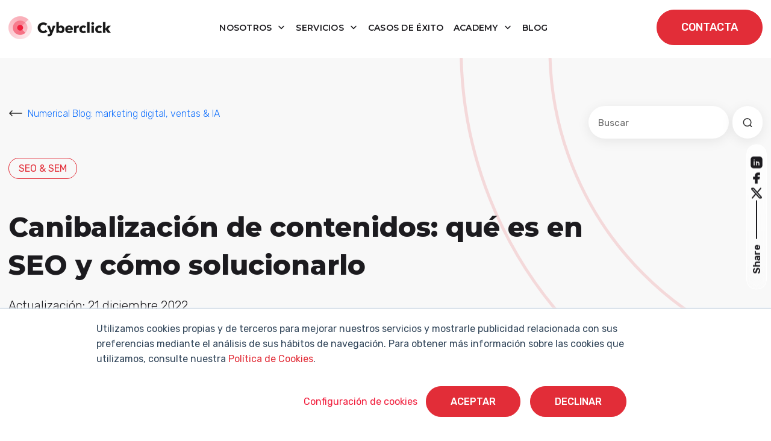

--- FILE ---
content_type: text/html; charset=UTF-8
request_url: https://www.cyberclick.es/numerical-blog/canibalizacion-de-contenidos-que-es-en-seo-y-como-solucionarlo
body_size: 24419
content:
<!doctype html><html lang="es"><head>
    <meta charset="utf-8">
    <title>Canibalización de contenidos: qué es en SEO y cómo solucionarlo</title>
    <link rel="shortcut icon" href="https://www.cyberclick.es/hubfs/favicon-1.ico">
    <meta name="description" content="Si estás cayendo en una canibalización de contenidos, aquí te explicamos qué es, por qué es un problema y cómo solucionarlo. Laia Cardona, Cyberclick">
    
    
    
    
    
    
    
    
    
    
    
    
    
    
    
    
    <meta name="viewport" content="width=device-width, initial-scale=1">

    
    <meta property="og:description" content="Si estás cayendo en una canibalización de contenidos, aquí te explicamos qué es, por qué es un problema y cómo solucionarlo. Laia Cardona, Cyberclick">
    <meta property="og:title" content="Canibalización de contenidos: qué es en SEO y cómo solucionarlo">
    <meta name="twitter:description" content="Si estás cayendo en una canibalización de contenidos, aquí te explicamos qué es, por qué es un problema y cómo solucionarlo. Laia Cardona, Cyberclick">
    <meta name="twitter:title" content="Canibalización de contenidos: qué es en SEO y cómo solucionarlo">

    

    

    <style>
a.cta_button{-moz-box-sizing:content-box !important;-webkit-box-sizing:content-box !important;box-sizing:content-box !important;vertical-align:middle}.hs-breadcrumb-menu{list-style-type:none;margin:0px 0px 0px 0px;padding:0px 0px 0px 0px}.hs-breadcrumb-menu-item{float:left;padding:10px 0px 10px 10px}.hs-breadcrumb-menu-divider:before{content:'›';padding-left:10px}.hs-featured-image-link{border:0}.hs-featured-image{float:right;margin:0 0 20px 20px;max-width:50%}@media (max-width: 568px){.hs-featured-image{float:none;margin:0;width:100%;max-width:100%}}.hs-screen-reader-text{clip:rect(1px, 1px, 1px, 1px);height:1px;overflow:hidden;position:absolute !important;width:1px}
</style>

<link rel="stylesheet" href="https://www.cyberclick.es/hubfs/hub_generated/template_assets/1/196782579850/1768577272921/template_critical.min.css">
<link class="hs-async-css" rel="preload" href="https://www.cyberclick.es/hubfs/hub_generated/template_assets/1/187979066747/1768577271301/template_animate.min.css" as="style" onload="this.onload=null;this.rel='stylesheet'">
<noscript><link rel="stylesheet" href="https://www.cyberclick.es/hubfs/hub_generated/template_assets/1/187979066747/1768577271301/template_animate.min.css"></noscript>
<link class="hs-async-css" rel="preload" href="https://www.cyberclick.es/hubfs/hub_generated/template_assets/1/188019639614/1768577272801/template_swiper-bundle.min.css" as="style" onload="this.onload=null;this.rel='stylesheet'">
<noscript><link rel="stylesheet" href="https://www.cyberclick.es/hubfs/hub_generated/template_assets/1/188019639614/1768577272801/template_swiper-bundle.min.css"></noscript>
<link class="hs-async-css" rel="preload" href="https://www.cyberclick.es/hubfs/hub_generated/template_assets/1/187791002295/1768577271119/template_bootstrap.min.css" as="style" onload="this.onload=null;this.rel='stylesheet'">
<noscript><link rel="stylesheet" href="https://www.cyberclick.es/hubfs/hub_generated/template_assets/1/187791002295/1768577271119/template_bootstrap.min.css"></noscript>
<link rel="stylesheet" href="https://www.cyberclick.es/hubfs/hub_generated/template_assets/1/187629499986/1768577275320/template_blog.min.css">
<link class="hs-async-css" rel="preload" href="https://www.cyberclick.es/hubfs/hub_generated/template_assets/1/187629499985/1768577271134/template_theme-overrides.min.css" as="style" onload="this.onload=null;this.rel='stylesheet'">
<noscript><link rel="stylesheet" href="https://www.cyberclick.es/hubfs/hub_generated/template_assets/1/187629499985/1768577271134/template_theme-overrides.min.css"></noscript>
<link class="hs-async-css" rel="preload" href="https://www.cyberclick.es/hubfs/hub_generated/template_assets/1/187629499978/1768577269741/template_main.css" as="style" onload="this.onload=null;this.rel='stylesheet'">
<noscript><link rel="stylesheet" href="https://www.cyberclick.es/hubfs/hub_generated/template_assets/1/187629499978/1768577269741/template_main.css"></noscript>
<link rel="stylesheet" href="https://www.cyberclick.es/hubfs/hub_generated/module_assets/1/187969980740/1760960657522/module_header.min.css">
<link rel="stylesheet" href="https://www.cyberclick.es/hubfs/hub_generated/module_assets/1/190398909059/1760356559597/module_blog-search-input.min.css">

<style>
  #hs_cos_wrapper_module_174781500057813 .hs-search-field__bar>form {}

#hs_cos_wrapper_module_174781500057813 .hs-search-field__bar>form>label {}

#hs_cos_wrapper_module_174781500057813 .hs-search-field__bar>form>.hs-search-field__input { border-css:1px; }

#hs_cos_wrapper_module_174781500057813 .hs-search-field__button { border-css:1px; }

#hs_cos_wrapper_module_174781500057813 .hs-search-field__button:hover,
#hs_cos_wrapper_module_174781500057813 .hs-search-field__button:focus { border-css:1px; }

#hs_cos_wrapper_module_174781500057813 .hs-search-field__button:active { border-css:1px; }

#hs_cos_wrapper_module_174781500057813 .hs-search-field--open .hs-search-field__suggestions { border-css:1px; }

#hs_cos_wrapper_module_174781500057813 .hs-search-field--open .hs-search-field__suggestions a {}

#hs_cos_wrapper_module_174781500057813 .hs-search-field--open .hs-search-field__suggestions a:hover {}

</style>

<link rel="stylesheet" href="https://www.cyberclick.es/hubfs/hub_generated/module_assets/1/190665923689/1757511404209/module_global_share.min.css">
<link rel="stylesheet" href="https://www.cyberclick.es/hubfs/hub_generated/module_assets/1/190629179035/1753692583593/module_blog-related.min.css">

<style>
  #hs_cos_wrapper_module_17482593418746 .blogrelated__wrapper {}

@media (max-width:768px) {
  #hs_cos_wrapper_module_17482593418746 .blogrelated__wrapper {}
}
 
</style>

<link rel="stylesheet" href="/hs/hsstatic/AsyncSupport/static-1.501/sass/comments_listing_asset.css">
<link rel="stylesheet" href="https://www.cyberclick.es/hubfs/hub_generated/module_assets/1/187845538971/1767800035495/module_footer.min.css">
<style>
  @font-face {
    font-family: "Montserrat";
    font-weight: 800;
    font-style: normal;
    font-display: swap;
    src: url("/_hcms/googlefonts/Montserrat/800.woff2") format("woff2"), url("/_hcms/googlefonts/Montserrat/800.woff") format("woff");
  }
  @font-face {
    font-family: "Montserrat";
    font-weight: 400;
    font-style: normal;
    font-display: swap;
    src: url("/_hcms/googlefonts/Montserrat/regular.woff2") format("woff2"), url("/_hcms/googlefonts/Montserrat/regular.woff") format("woff");
  }
  @font-face {
    font-family: "Montserrat";
    font-weight: 700;
    font-style: normal;
    font-display: swap;
    src: url("/_hcms/googlefonts/Montserrat/700.woff2") format("woff2"), url("/_hcms/googlefonts/Montserrat/700.woff") format("woff");
  }
  @font-face {
    font-family: "Rubik";
    font-weight: 700;
    font-style: normal;
    font-display: swap;
    src: url("/_hcms/googlefonts/Rubik/700.woff2") format("woff2"), url("/_hcms/googlefonts/Rubik/700.woff") format("woff");
  }
  @font-face {
    font-family: "Rubik";
    font-weight: 300;
    font-style: normal;
    font-display: swap;
    src: url("/_hcms/googlefonts/Rubik/300.woff2") format("woff2"), url("/_hcms/googlefonts/Rubik/300.woff") format("woff");
  }
  @font-face {
    font-family: "Rubik";
    font-weight: 500;
    font-style: normal;
    font-display: swap;
    src: url("/_hcms/googlefonts/Rubik/500.woff2") format("woff2"), url("/_hcms/googlefonts/Rubik/500.woff") format("woff");
  }
  @font-face {
    font-family: "Rubik";
    font-weight: 600;
    font-style: normal;
    font-display: swap;
    src: url("/_hcms/googlefonts/Rubik/600.woff2") format("woff2"), url("/_hcms/googlefonts/Rubik/600.woff") format("woff");
  }
  @font-face {
    font-family: "Rubik";
    font-weight: 400;
    font-style: normal;
    font-display: swap;
    src: url("/_hcms/googlefonts/Rubik/regular.woff2") format("woff2"), url("/_hcms/googlefonts/Rubik/regular.woff") format("woff");
  }
  @font-face {
    font-family: "Rubik";
    font-weight: 700;
    font-style: normal;
    font-display: swap;
    src: url("/_hcms/googlefonts/Rubik/700.woff2") format("woff2"), url("/_hcms/googlefonts/Rubik/700.woff") format("woff");
  }
</style>

    <script type="application/ld+json">
{
  "mainEntityOfPage" : {
    "@type" : "WebPage",
    "@id" : "https://www.cyberclick.es/numerical-blog/canibalizacion-de-contenidos-que-es-en-seo-y-como-solucionarlo"
  },
  "author" : {
    "name" : "Laia Cardona",
    "url" : "https://www.cyberclick.es/numerical-blog/author/laia-cardona",
    "@type" : "Person"
  },
  "headline" : "Canibalización de contenidos: qué es en SEO y cómo solucionarlo",
  "datePublished" : "2022-12-21T09:00:00.000Z",
  "dateModified" : "2022-12-21T09:00:00.716Z",
  "publisher" : {
    "name" : "CYBERCLICK AGENT SL",
    "logo" : {
      "url" : "https://www.cyberclick.es/hubfs/Logo%20web.png",
      "@type" : "ImageObject"
    },
    "@type" : "Organization"
  },
  "@context" : "https://schema.org",
  "@type" : "BlogPosting",
  "image" : [ "https://www.cyberclick.es/hubfs/Canibalizacion%20de%20contenidos%20que%20es%20en%20SEO%20y%20como%20solucionarlo.jpg" ]
}
</script>


<script data-search_input-config="config_module_174781500057813" type="application/json">
{
  "autosuggest_results_message": "Resultados para “[[search_term]]”",
  "autosuggest_no_results_message": "No hay resultados para “[[search_term]]”",
  "sr_empty_search_field_message": "No hay sugerencias porque el campo de búsqueda está vacío.",
  "sr_autosuggest_results_message": "Actualmente hay [[number_of_results]] resultados sugeridos para [[search_term]]. Navegue a la lista de resultados presionando la tecla de flecha hacia abajo, o presione regresar para buscar todos los resultados.",
  "sr_search_field_aria_label": "Este es un campo de búsqueda con una función de sugerencia adjunta.",
  "sr_search_button_aria_label": "Buscar"
}
</script>



    
<!--  Added by GoogleTagManager integration -->
<script>
var _hsp = window._hsp = window._hsp || [];
window.dataLayer = window.dataLayer || [];
function gtag(){dataLayer.push(arguments);}

var useGoogleConsentModeV2 = true;
var waitForUpdateMillis = 1000;



var hsLoadGtm = function loadGtm() {
    if(window._hsGtmLoadOnce) {
      return;
    }

    if (useGoogleConsentModeV2) {

      gtag('set','developer_id.dZTQ1Zm',true);

      gtag('consent', 'default', {
      'ad_storage': 'denied',
      'analytics_storage': 'denied',
      'ad_user_data': 'denied',
      'ad_personalization': 'denied',
      'wait_for_update': waitForUpdateMillis
      });

      _hsp.push(['useGoogleConsentModeV2'])
    }

    (function(w,d,s,l,i){w[l]=w[l]||[];w[l].push({'gtm.start':
    new Date().getTime(),event:'gtm.js'});var f=d.getElementsByTagName(s)[0],
    j=d.createElement(s),dl=l!='dataLayer'?'&l='+l:'';j.async=true;j.src=
    'https://www.googletagmanager.com/gtm.js?id='+i+dl;f.parentNode.insertBefore(j,f);
    })(window,document,'script','dataLayer','GTM-TVLR5KP');

    window._hsGtmLoadOnce = true;
};

_hsp.push(['addPrivacyConsentListener', function(consent){
  if(consent.allowed || (consent.categories && consent.categories.analytics)){
    hsLoadGtm();
  }
}]);

</script>

<!-- /Added by GoogleTagManager integration -->


<!-- Global Header -->
<link rel="preconnect" href="https://fonts.googleapis.com/" crossorigin>
<link rel="preconnect" href="https://fonts.gstatic.com/" crossorigin>
<link rel="preconnect" href="https://code.jquery.com" crossorigin>

<meta http-equiv="Referrer-Policy" content="strict-origin-when-cross-origin">





<link rel="stylesheet" as="font" onload="this.onload=null;this.rel='stylesheet'" href="https://fonts.googleapis.com/css2?family=Montserrat&amp;family=Roboto+Slab&amp;subset=latin-ext&amp;display=swap">


<!-- UPDATING -->

	<!-- temporary load old jquery for normal visitors -->
	<script src="/hs/hsstatic/jquery-libs/static-1.4/jquery/jquery-1.11.2.js"></script>

  <!-- this next was on the top, really necesary? -->

  <!-- Start of HubSpot Embed Code -->
  <script async type="text/javascript" id="hs-script-loader" defer src="//js.hs-scripts.com/156214.js"></script>
  <!-- End of HubSpot Embed Code -->



<!-- Start VWO Async SmartCode -->
<link rel="preconnect" href="https://dev.visualwebsiteoptimizer.com">
<script type="text/javascript" id="vwoCode">
window._vwo_code || (function() {
var account_id=1031056,
version=2.1,
settings_tolerance=2000,
hide_element='body',
hide_element_style = 'opacity:0 !important;filter:alpha(opacity=0) !important;background:none !important;transition:none !important;',
/* DO NOT EDIT BELOW THIS LINE */
f=false,w=window,d=document,v=d.querySelector('#vwoCode'),cK='_vwo_'+account_id+'_settings',cc={};try{var c=JSON.parse(localStorage.getItem('_vwo_'+account_id+'_config'));cc=c&&typeof c==='object'?c:{}}catch(e){}var stT=cc.stT==='session'?w.sessionStorage:w.localStorage;code={nonce:v&&v.nonce,use_existing_jquery:function(){return typeof use_existing_jquery!=='undefined'?use_existing_jquery:undefined},library_tolerance:function(){return typeof library_tolerance!=='undefined'?library_tolerance:undefined},settings_tolerance:function(){return cc.sT||settings_tolerance},hide_element_style:function(){return'{'+(cc.hES||hide_element_style)+'}'},hide_element:function(){if(performance.getEntriesByName('first-contentful-paint')[0]){return''}return typeof cc.hE==='string'?cc.hE:hide_element},getVersion:function(){return version},finish:function(e){if(!f){f=true;var t=d.getElementById('_vis_opt_path_hides');if(t)t.parentNode.removeChild(t);if(e)(new Image).src='https://dev.visualwebsiteoptimizer.com/ee.gif?a='+account_id+e}},finished:function(){return f},addScript:function(e){var t=d.createElement('script');t.type='text/javascript';if(e.src){t.src=e.src}else{t.text=e.text}v&&t.setAttribute('nonce',v.nonce);d.getElementsByTagName('head')[0].appendChild(t)},load:function(e,t){var n=this.getSettings(),i=d.createElement('script'),r=this;t=t||{};if(n){i.textContent=n;d.getElementsByTagName('head')[0].appendChild(i);if(!w.VWO||VWO.caE){stT.removeItem(cK);r.load(e)}}else{var o=new XMLHttpRequest;o.open('GET',e,true);o.withCredentials=!t.dSC;o.responseType=t.responseType||'text';o.onload=function(){if(t.onloadCb){return t.onloadCb(o,e)}if(o.status===200||o.status===304){_vwo_code.addScript({text:o.responseText})}else{_vwo_code.finish('&e=loading_failure:'+e)}};o.onerror=function(){if(t.onerrorCb){return t.onerrorCb(e)}_vwo_code.finish('&e=loading_failure:'+e)};o.send()}},getSettings:function(){try{var e=stT.getItem(cK);if(!e){return}e=JSON.parse(e);if(Date.now()>e.e){stT.removeItem(cK);return}return e.s}catch(e){return}},init:function(){if(d.URL.indexOf('__vwo_disable__')>-1)return;var e=this.settings_tolerance();w._vwo_settings_timer=setTimeout(function(){_vwo_code.finish();stT.removeItem(cK)},e);var t;if(this.hide_element()!=='body'){t=d.createElement('style');var n=this.hide_element(),i=n?n+this.hide_element_style():'',r=d.getElementsByTagName('head')[0];t.setAttribute('id','_vis_opt_path_hides');v&&t.setAttribute('nonce',v.nonce);t.setAttribute('type','text/css');if(t.styleSheet)t.styleSheet.cssText=i;else t.appendChild(d.createTextNode(i));r.appendChild(t)}else{t=d.getElementsByTagName('head')[0];var i=d.createElement('div');i.style.cssText='z-index: 2147483647 !important;position: fixed !important;left: 0 !important;top: 0 !important;width: 100% !important;height: 100% !important;background: white !important;display: block !important;';i.setAttribute('id','_vis_opt_path_hides');i.classList.add('_vis_hide_layer');t.parentNode.insertBefore(i,t.nextSibling)}var o=window._vis_opt_url||d.URL,s='https://dev.visualwebsiteoptimizer.com/j.php?a='+account_id+'&u='+encodeURIComponent(o)+'&vn='+version;if(w.location.search.indexOf('_vwo_xhr')!==-1){this.addScript({src:s})}else{this.load(s+'&x=true')}}};w._vwo_code=code;code.init();})();
</script>
<!-- End VWO Async SmartCode -->




<link rel="amphtml" href="https://www.cyberclick.es/numerical-blog/canibalizacion-de-contenidos-que-es-en-seo-y-como-solucionarlo?hs_amp=true">

<meta property="og:image" content="https://www.cyberclick.es/hubfs/Canibalizacion%20de%20contenidos%20que%20es%20en%20SEO%20y%20como%20solucionarlo.jpg">
<meta property="og:image:width" content="1200">
<meta property="og:image:height" content="627">
<meta property="og:image:alt" content="Canibalizacion de contenidos que es en SEO y como solucionarlo">
<meta name="twitter:image" content="https://www.cyberclick.es/hubfs/Canibalizacion%20de%20contenidos%20que%20es%20en%20SEO%20y%20como%20solucionarlo.jpg">
<meta name="twitter:image:alt" content="Canibalizacion de contenidos que es en SEO y como solucionarlo">

<meta property="og:url" content="https://www.cyberclick.es/numerical-blog/canibalizacion-de-contenidos-que-es-en-seo-y-como-solucionarlo">
<meta name="twitter:card" content="summary_large_image">
<meta name="twitter:creator" content="@Laia_Cardona">

<link rel="canonical" href="https://www.cyberclick.es/numerical-blog/canibalizacion-de-contenidos-que-es-en-seo-y-como-solucionarlo">
<meta name="google-site-verification" content="3NfJqtTTLjrqDCzOSDtx4e8HHsoqvt_no_cvDiDAlTk">

<meta property="og:type" content="article">
<link rel="alternate" type="application/rss+xml" href="https://www.cyberclick.es/numerical-blog/rss.xml">
<meta name="twitter:domain" content="www.cyberclick.es">
<meta name="twitter:site" content="@cyberclicknet">
<script src="//platform.linkedin.com/in.js" type="text/javascript">
    lang: es_ES
</script>

<meta http-equiv="content-language" content="es">






  <meta name="generator" content="HubSpot"></head>
  <body>
<!--  Added by GoogleTagManager integration -->
<noscript><iframe src="https://www.googletagmanager.com/ns.html?id=GTM-TVLR5KP" height="0" width="0" style="display:none;visibility:hidden"></iframe></noscript>

<!-- /Added by GoogleTagManager integration -->

    <a href="#main-content" class="skip-link">Saltar al contenido principal</a>
    <a href="#main-nav" class="skip-link">Saltar a navegación</a>
    <div class="body-wrapper   hs-content-id-95533653685 hs-blog-post hs-content-path-numerical-blog-canibalizacion-de-contenidos-que-es hs-content-name-canibalización-de-contenidos-qué-es-en-seo-y-cómo- hs-blog-name-numerical-blog hs-blog-id-1748749689">
      
      <div data-global-resource-path="cyberclick-theme/templates/partials/header.html"><div id="hs_cos_wrapper_module_174308640645316" class="hs_cos_wrapper hs_cos_wrapper_widget hs_cos_wrapper_type_module" style="" data-hs-cos-general-type="widget" data-hs-cos-type="module"><header id="main-header" class="main-header position-fixed top-0 start-0 w-100 bg-white transition-all pa-y-16">
  <div class="main-header__wrapper container-xxl d-flex align-items-center justify-content-between transition-all position-relative">
    
    <div class="main-header__logo">
      
      <a href="https://www.cyberclick.es/">
        
        
        
        
        
        
        <img src="https://www.cyberclick.es/hs-fs/hubfs/00.%20WEBSITE/Con%C3%B3cenos/Sala%20de%20prensa/Logos%20Sala%20de%20Prensa%202025/Logo_horizontal_color_Cyberclick.png?width=170&amp;height=39&amp;name=Logo_horizontal_color_Cyberclick.png" alt="Cyberclick Logo" loading="lazy" width="170" height="39" style="max-width: 100%; height: auto;" srcset="https://www.cyberclick.es/hs-fs/hubfs/00.%20WEBSITE/Con%C3%B3cenos/Sala%20de%20prensa/Logos%20Sala%20de%20Prensa%202025/Logo_horizontal_color_Cyberclick.png?width=85&amp;height=20&amp;name=Logo_horizontal_color_Cyberclick.png 85w, https://www.cyberclick.es/hs-fs/hubfs/00.%20WEBSITE/Con%C3%B3cenos/Sala%20de%20prensa/Logos%20Sala%20de%20Prensa%202025/Logo_horizontal_color_Cyberclick.png?width=170&amp;height=39&amp;name=Logo_horizontal_color_Cyberclick.png 170w, https://www.cyberclick.es/hs-fs/hubfs/00.%20WEBSITE/Con%C3%B3cenos/Sala%20de%20prensa/Logos%20Sala%20de%20Prensa%202025/Logo_horizontal_color_Cyberclick.png?width=255&amp;height=59&amp;name=Logo_horizontal_color_Cyberclick.png 255w, https://www.cyberclick.es/hs-fs/hubfs/00.%20WEBSITE/Con%C3%B3cenos/Sala%20de%20prensa/Logos%20Sala%20de%20Prensa%202025/Logo_horizontal_color_Cyberclick.png?width=340&amp;height=78&amp;name=Logo_horizontal_color_Cyberclick.png 340w, https://www.cyberclick.es/hs-fs/hubfs/00.%20WEBSITE/Con%C3%B3cenos/Sala%20de%20prensa/Logos%20Sala%20de%20Prensa%202025/Logo_horizontal_color_Cyberclick.png?width=425&amp;height=98&amp;name=Logo_horizontal_color_Cyberclick.png 425w, https://www.cyberclick.es/hs-fs/hubfs/00.%20WEBSITE/Con%C3%B3cenos/Sala%20de%20prensa/Logos%20Sala%20de%20Prensa%202025/Logo_horizontal_color_Cyberclick.png?width=510&amp;height=117&amp;name=Logo_horizontal_color_Cyberclick.png 510w" sizes="(max-width: 170px) 100vw, 170px">
        
      </a>
    </div>

    
    <nav class="main-header__nav d-none d-lg-block navbar navbar-expand-lg" id="navbarHeader">
      <ul class="navbar-nav me-auto mb-2 mb-lg-0 ma-x-8 align-items-center">
        
        
        
        
            
        <li class="main-header__nav-item text-center m-0 dropdown pa-8">
          
          
          <a class="main-header__nav-link dropdown-toggle font-menu" role="button" aria-haspopup="true" aria-expanded="false" href="https://www.cyberclick.es/nosotros">
            Nosotros
          </a>

          
          
          <div class="dropdown-menu simple-menu">
            <ul class="menu-header__submenu container-xxl">
              
              
              <li class=" menu-header__item-1">
                <a href="https://www.cyberclick.es/nosotros/metodologias-propias" class="menu-header__child-depth-1  ">Metodologías propias</a>
                 
              </li>
              
              <li class=" menu-header__item-1">
                <a href="https://www.cyberclick.es/nosotros/valores-y-equipo" class="menu-header__child-depth-1  ">Valores y equipo</a>
                 
              </li>
              
              <li class=" menu-header__item-1">
                <a href="https://www.cyberclick.es/nosotros/unete-a-nosotros" class="menu-header__child-depth-1  ">Únete a nosotros</a>
                 
              </li>
              
              <li class=" menu-header__item-1">
                <a href="https://www.cyberclick.es/nosotros/sala-de-prensa" class="menu-header__child-depth-1  ">Sala de prensa</a>
                 
              </li>
               
              
               
            </ul>
          </div>
           
          

        </li>
        
        
        
        
            
        <li class="main-header__nav-item text-center m-0 dropdown pa-8">
          
          
          <a class="main-header__nav-link dropdown-toggle font-menu" role="button" aria-haspopup="true" aria-expanded="false" href="https://www.cyberclick.es/servicios">
            Servicios
          </a>

          
          
          <div class="dropdown-menu mega-menu">
            <ul class="menu-header__submenu container-xxl">
              
              
              <li class="has-children dropdown menu-header__item-1">
                <a class="menu-header__child-depth-1 dropdown-toggle font-menu" aria-haspopup="true">Content</a>
                
                <ul class="hs-menu-children">
                  
                  <li class="menu-header__item-2">
                    <a href="https://www.cyberclick.es/servicios/inbound-marketing" class="menu-header__child-depth-2">Inbound Marketing</a>
                  </li>
                  
                  <li class="menu-header__item-2">
                    <a href="https://www.cyberclick.es/servicios/influencer-marketing-creadores-de-contenido" class="menu-header__child-depth-2">Influencer Marketing</a>
                  </li>
                  
                  <li class="menu-header__item-2">
                    <a href="https://www.cyberclick.es/servicios/video-marketing" class="menu-header__child-depth-2">Video Marketing</a>
                  </li>
                  
                  <li class="menu-header__item-2">
                    <a href="https://www.cyberclick.es/servicios/redes-sociales" class="menu-header__child-depth-2">Redes Sociales</a>
                  </li>
                   
                </ul>
                 
              </li>
              
              <li class="has-children dropdown menu-header__item-1">
                <a class="menu-header__child-depth-1 dropdown-toggle font-menu" aria-haspopup="true">Data</a>
                
                <ul class="hs-menu-children">
                  
                  <li class="menu-header__item-2">
                    <a href="https://www.cyberclick.es/servicios/inteligencia-artificial" class="menu-header__child-depth-2">Inteligencia Artificial</a>
                  </li>
                  
                  <li class="menu-header__item-2">
                    <a href="https://www.cyberclick.es/servicios/data-science" class="menu-header__child-depth-2">Data Science &amp; BI</a>
                  </li>
                  
                  <li class="menu-header__item-2">
                    <a href="https://www.cyberclick.es/servicios/data-analytics" class="menu-header__child-depth-2">Data Analytics</a>
                  </li>
                  
                  <li class="menu-header__item-2">
                    <a href="https://www.cyberclick.es/servicios/data-integration" class="menu-header__child-depth-2">Data Integration</a>
                  </li>
                  
                  <li class="menu-header__item-2">
                    <a href="https://www.cyberclick.es/servicios/google-analytics-4" class="menu-header__child-depth-2">Google Analytics 4</a>
                  </li>
                   
                </ul>
                 
              </li>
              
              <li class="has-children dropdown menu-header__item-1">
                <a class="menu-header__child-depth-1 dropdown-toggle font-menu" aria-haspopup="true">Technology</a>
                
                <ul class="hs-menu-children">
                  
                  <li class="menu-header__item-2">
                    <a href="https://www.cyberclick.es/servicios/account-based-marketing-abm" class="menu-header__child-depth-2">Account Based Marketing</a>
                  </li>
                  
                  <li class="menu-header__item-2">
                    <a href="https://www.cyberclick.es/servicios/ecommerce" class="menu-header__child-depth-2">Ecommerce</a>
                  </li>
                  
                  <li class="menu-header__item-2">
                    <a href="https://www.cyberclick.es/servicios/conversion-rate-optimization-cro" class="menu-header__child-depth-2">CRO</a>
                  </li>
                  
                  <li class="menu-header__item-2">
                    <a href="https://www.cyberclick.es/servicios/crm" class="menu-header__child-depth-2">CRM</a>
                  </li>
                  
                  <li class="menu-header__item-2">
                    <a href="https://www.cyberclick.es/servicios/marketplaces" class="menu-header__child-depth-2">Marketplaces</a>
                  </li>
                  
                  <li class="menu-header__item-2">
                    <a href="https://www.cyberclick.es/servicios/feedest" class="menu-header__child-depth-2"><img src="https://www.cyberclick.es/hs-fs/hubfs/feedest.png?width=20&amp;name=feedest.png" width="20" alt="feedest" srcset="https://www.cyberclick.es/hs-fs/hubfs/feedest.png?width=10&amp;name=feedest.png 10w, https://www.cyberclick.es/hs-fs/hubfs/feedest.png?width=20&amp;name=feedest.png 20w, https://www.cyberclick.es/hs-fs/hubfs/feedest.png?width=30&amp;name=feedest.png 30w, https://www.cyberclick.es/hs-fs/hubfs/feedest.png?width=40&amp;name=feedest.png 40w, https://www.cyberclick.es/hs-fs/hubfs/feedest.png?width=50&amp;name=feedest.png 50w, https://www.cyberclick.es/hs-fs/hubfs/feedest.png?width=60&amp;name=feedest.png 60w" sizes="(max-width: 20px) 100vw, 20px">Feedest</a>
                  </li>
                   
                </ul>
                 
              </li>
              
              <li class="has-children dropdown menu-header__item-1">
                <a class="menu-header__child-depth-1 dropdown-toggle font-menu" aria-haspopup="true">Media</a>
                
                <ul class="hs-menu-children">
                  
                  <li class="menu-header__item-2">
                    <a href="https://www.cyberclick.es/servicios/sem" class="menu-header__child-depth-2">SEM</a>
                  </li>
                  
                  <li class="menu-header__item-2">
                    <a href="https://www.cyberclick.es/servicios/social-ads" class="menu-header__child-depth-2">Social Ads</a>
                  </li>
                  
                  <li class="menu-header__item-2">
                    <a href="https://www.cyberclick.es/servicios/email-marketing" class="menu-header__child-depth-2">Email Marketing</a>
                  </li>
                  
                  <li class="menu-header__item-2">
                    <a href="https://www.cyberclick.es/servicios/publicidad-nativa-y-programatica" class="menu-header__child-depth-2">Publicidad Programática</a>
                  </li>
                   
                </ul>
                 
              </li>
              
              <li class="has-children dropdown menu-header__item-1">
                <a class="menu-header__child-depth-1 dropdown-toggle font-menu" aria-haspopup="true">Digital Advisory</a>
                
                <ul class="hs-menu-children">
                  
                  <li class="menu-header__item-2">
                    <a href="https://www.cyberclick.es/servicios/growth-marketing" class="menu-header__child-depth-2">Growth Marketing</a>
                  </li>
                  
                  <li class="menu-header__item-2">
                    <a href="https://www.cyberclick.es/servicios/auditoria-digital" class="menu-header__child-depth-2">Auditoría Digital</a>
                  </li>
                  
                  <li class="menu-header__item-2">
                    <a href="https://www.cyberclick.es/servicios/formacion-in-company" class="menu-header__child-depth-2">Formación In Company</a>
                  </li>
                   
                </ul>
                 
              </li>
               
              
               
            </ul>
          </div>
           
          

        </li>
        
        
            
        <li class="main-header__nav-item text-center m-0  pa-8">
          
          
          <a class="main-header__nav-link  font-menu" role="button" href="https://www.cyberclick.es/casos-de-exito">
            Casos de éxito
          </a>

          
           
          

        </li>
        
        
        
        
            
        <li class="main-header__nav-item text-center m-0 dropdown pa-8">
          
          
          <a class="main-header__nav-link dropdown-toggle font-menu" role="button" aria-haspopup="true" aria-expanded="false" href="https://www.cyberclick.es/cyberclick-academy">
            Academy
          </a>

          
          
          <div class="dropdown-menu mega-menu">
            <ul class="menu-header__submenu container-xxl">
              
              
              <li class="has-children dropdown menu-header__item-1">
                <a class="menu-header__child-depth-1 dropdown-toggle font-menu" aria-haspopup="true">Contenido destacado</a>
                
                <ul class="hs-menu-children">
                  
                  <li class="menu-header__item-2">
                    <a href="https://www.cyberclick.es/marketing" class="menu-header__child-depth-2">¿Por qué hacer Marketing?</a>
                  </li>
                  
                  <li class="menu-header__item-2">
                    <a href="https://www.cyberclick.es/publicidad" class="menu-header__child-depth-2">¿Para qué sirve la Publicidad?</a>
                  </li>
                  
                  <li class="menu-header__item-2">
                    <a href="https://www.cyberclick.es/numerical-blog/la-inteligencia-artificial-en-el-marketing-digital" class="menu-header__child-depth-2">Inteligencia Artificial (IA) y su aplicación al Marketing</a>
                  </li>
                  
                  <li class="menu-header__item-2">
                    <a href="https://www.cyberclick.es/inbound-marketing" class="menu-header__child-depth-2">¿Qué es el Inbound Marketing?</a>
                  </li>
                  
                  <li class="menu-header__item-2">
                    <a href="https://www.cyberclick.es/hubspot" class="menu-header__child-depth-2">¿Qué es y por qué elegir HubSpot?</a>
                  </li>
                  
                  <li class="menu-header__item-2">
                    <a href="https://www.cyberclick.es/marketing-automation" class="menu-header__child-depth-2">¿Qué es el Marketing Automation?</a>
                  </li>
                  
                  <li class="menu-header__item-2">
                    <a href="https://www.cyberclick.es/lead" class="menu-header__child-depth-2">¿Cómo captar Leads?</a>
                  </li>
                  
                  <li class="menu-header__item-2">
                    <a href="https://www.cyberclick.es/sem" class="menu-header__child-depth-2">¿Qué es SEM?</a>
                  </li>
                  
                  <li class="menu-header__item-2">
                    <a href="https://www.cyberclick.es/que-es/seo" class="menu-header__child-depth-2">¿Qué es SEO?</a>
                  </li>
                  
                  <li class="menu-header__item-2">
                    <a href="https://www.cyberclick.es/agencia-de-marketing" class="menu-header__child-depth-2">¿Por qué escoger una Agencia de Marketing?</a>
                  </li>
                   
                </ul>
                 
              </li>
              
              <li class="has-children dropdown menu-header__item-1">
                <a class="menu-header__child-depth-1 dropdown-toggle font-menu" aria-haspopup="true">Recursos</a>
                
                <ul class="hs-menu-children">
                  
                  <li class="menu-header__item-2">
                    <a href="https://www.cyberclick.es/ia-expert-program" class="menu-header__child-depth-2">IA Expert Program</a>
                  </li>
                  
                  <li class="menu-header__item-2">
                    <a href="https://www.cyberclick.es/admprogram" class="menu-header__child-depth-2">ADM Program</a>
                  </li>
                  
                  <li class="menu-header__item-2">
                    <a href="https://www.cyberclick.es/cyberclick-academy/webinars" class="menu-header__child-depth-2">Webinars</a>
                  </li>
                  
                  <li class="menu-header__item-2">
                    <a href="https://www.cyberclick.es/cyberclick-academy/ebooks" class="menu-header__child-depth-2">Recursos digitales</a>
                  </li>
                  
                  <li class="menu-header__item-2">
                    <a href="https://www.cyberclick.es/podcast-respuestas-de-marketing" class="menu-header__child-depth-2">Podcast Respuestas de Marketing</a>
                  </li>
                  
                  <li class="menu-header__item-2">
                    <a href="https://www.cyberclick.es/diccionario-de-marketing-digital" class="menu-header__child-depth-2">Diccionario de Marketing</a>
                  </li>
                   
                </ul>
                 
              </li>
               
              
              
              <li class="main-header__banner d-none d-lg-block">            
                <p><span><img src="https://www.cyberclick.es/hs-fs/hubfs/01.%20EBOOKS%20Y%20DESCARGABLES/Ebook%20Tendencias%202026/portada_ebook_tendencias2026_c.png?width=250&amp;height=260&amp;name=portada_ebook_tendencias2026_c.png" width="250" height="260" loading="lazy" alt="portada_ebook_tendencias2026_c" style="height: auto; max-width: 100%; width: 250px;" srcset="https://www.cyberclick.es/hs-fs/hubfs/01.%20EBOOKS%20Y%20DESCARGABLES/Ebook%20Tendencias%202026/portada_ebook_tendencias2026_c.png?width=125&amp;height=130&amp;name=portada_ebook_tendencias2026_c.png 125w, https://www.cyberclick.es/hs-fs/hubfs/01.%20EBOOKS%20Y%20DESCARGABLES/Ebook%20Tendencias%202026/portada_ebook_tendencias2026_c.png?width=250&amp;height=260&amp;name=portada_ebook_tendencias2026_c.png 250w, https://www.cyberclick.es/hs-fs/hubfs/01.%20EBOOKS%20Y%20DESCARGABLES/Ebook%20Tendencias%202026/portada_ebook_tendencias2026_c.png?width=375&amp;height=390&amp;name=portada_ebook_tendencias2026_c.png 375w, https://www.cyberclick.es/hs-fs/hubfs/01.%20EBOOKS%20Y%20DESCARGABLES/Ebook%20Tendencias%202026/portada_ebook_tendencias2026_c.png?width=500&amp;height=520&amp;name=portada_ebook_tendencias2026_c.png 500w, https://www.cyberclick.es/hs-fs/hubfs/01.%20EBOOKS%20Y%20DESCARGABLES/Ebook%20Tendencias%202026/portada_ebook_tendencias2026_c.png?width=625&amp;height=650&amp;name=portada_ebook_tendencias2026_c.png 625w, https://www.cyberclick.es/hs-fs/hubfs/01.%20EBOOKS%20Y%20DESCARGABLES/Ebook%20Tendencias%202026/portada_ebook_tendencias2026_c.png?width=750&amp;height=780&amp;name=portada_ebook_tendencias2026_c.png 750w" sizes="(max-width: 250px) 100vw, 250px"></span></p>
<p>143 Tendencias y Predicciones de Marketing Digital 2026</p>
<div><a class="arrow-link text-red-200" href="https://www.cyberclick.es/ebook-tendencias-predicciones-marketing-digital-2026" rel="noopener">Descargar ebook</a></div>           
              </li>
               
            </ul>
          </div>
           
          

        </li>
        
        
            
        <li class="main-header__nav-item text-center m-0  pa-8">
          
          
          <a class="main-header__nav-link  font-menu" role="button" href="https://www.cyberclick.es/numerical-blog">
            blog
          </a>

          
           
          

        </li>
        
      </ul>
    </nav>
    

    
    <nav class="main-header__nav-mobile d-lg-none" id="navbarHeaderMobile">
      <ul class="navbar-nav me-auto mb-2 mb-lg-0">
        
        
        
        
            
        <li class="main-header__nav-item pa-8 dropdown-mb">
          
          
          <a class="main-header__nav-link font-menu d-flex justify-content-between align-items-center" role="button" aria-haspopup="true" aria-expanded="false" href="https://www.cyberclick.es/nosotros">
            Nosotros
            
            <span class="main-header__toggle-submenu">
              <svg role="presentation" class="more" xmlns="http://www.w3.org/2000/svg" width="24" height="24" viewbox="0 0 24 24" fill="none">
                <path d="M18 12H12M12 12H6M12 12V6M12 12V18" stroke="white" stroke-width="1.5" stroke-linecap="round" stroke-linejoin="round" />
              </svg>
              <svg role="presentation" class="minus" xmlns="http://www.w3.org/2000/svg" width="24" height="24" viewbox="0 0 24 24" fill="none">
                <path d="M6 12H18" stroke="white" stroke-width="1.5" stroke-linecap="round" stroke-linejoin="round" />
              </svg>
            </span>
            
          </a>

          
          
          <div class="main-header__dropdown-mobile simple-menu">
            <ul class="menu-header__submenu container-xxl">
              
              
              <li class=" menu-header__item-1">
                <a href="https://www.cyberclick.es/nosotros/metodologias-propias" class="menu-header__child-depth-1  " aria-haspopup="true" aria-expanded="false">Metodologías propias</a>
                 
              </li>
              
              <li class=" menu-header__item-1">
                <a href="https://www.cyberclick.es/nosotros/valores-y-equipo" class="menu-header__child-depth-1  " aria-haspopup="true" aria-expanded="false">Valores y equipo</a>
                 
              </li>
              
              <li class=" menu-header__item-1">
                <a href="https://www.cyberclick.es/nosotros/unete-a-nosotros" class="menu-header__child-depth-1  " aria-haspopup="true" aria-expanded="false">Únete a nosotros</a>
                 
              </li>
              
              <li class=" menu-header__item-1">
                <a href="https://www.cyberclick.es/nosotros/sala-de-prensa" class="menu-header__child-depth-1  " aria-haspopup="true" aria-expanded="false">Sala de prensa</a>
                 
              </li>
               
              
            </ul>
          </div>
           
          

        </li>
        
        
        
        
            
        <li class="main-header__nav-item pa-8 dropdown-mb">
          
          
          <a class="main-header__nav-link font-menu d-flex justify-content-between align-items-center" role="button" aria-haspopup="true" aria-expanded="false" href="https://www.cyberclick.es/servicios">
            Servicios
            
            <span class="main-header__toggle-submenu">
              <svg role="presentation" class="more" xmlns="http://www.w3.org/2000/svg" width="24" height="24" viewbox="0 0 24 24" fill="none">
                <path d="M18 12H12M12 12H6M12 12V6M12 12V18" stroke="white" stroke-width="1.5" stroke-linecap="round" stroke-linejoin="round" />
              </svg>
              <svg role="presentation" class="minus" xmlns="http://www.w3.org/2000/svg" width="24" height="24" viewbox="0 0 24 24" fill="none">
                <path d="M6 12H18" stroke="white" stroke-width="1.5" stroke-linecap="round" stroke-linejoin="round" />
              </svg>
            </span>
            
          </a>

          
          
          <div class="main-header__dropdown-mobile mega-menu">
            <ul class="menu-header__submenu container-xxl">
              
              
              <li class="has-children menu-header__item-1">
                <a class="menu-header__child-depth-1 dropdown-toggle font-menu" aria-haspopup="true" aria-expanded="false">Content</a>
                
                <ul class="hs-menu-children">
                  
                  <li class="menu-header__item-2">
                    <a href="https://www.cyberclick.es/servicios/inbound-marketing" class="menu-header__child-depth-2">Inbound Marketing</a>
                  </li>
                  
                  <li class="menu-header__item-2">
                    <a href="https://www.cyberclick.es/servicios/influencer-marketing-creadores-de-contenido" class="menu-header__child-depth-2">Influencer Marketing</a>
                  </li>
                  
                  <li class="menu-header__item-2">
                    <a href="https://www.cyberclick.es/servicios/video-marketing" class="menu-header__child-depth-2">Video Marketing</a>
                  </li>
                  
                  <li class="menu-header__item-2">
                    <a href="https://www.cyberclick.es/servicios/redes-sociales" class="menu-header__child-depth-2">Redes Sociales</a>
                  </li>
                   
                </ul>
                 
              </li>
              
              <li class="has-children menu-header__item-1">
                <a class="menu-header__child-depth-1 dropdown-toggle font-menu" aria-haspopup="true" aria-expanded="false">Data</a>
                
                <ul class="hs-menu-children">
                  
                  <li class="menu-header__item-2">
                    <a href="https://www.cyberclick.es/servicios/inteligencia-artificial" class="menu-header__child-depth-2">Inteligencia Artificial</a>
                  </li>
                  
                  <li class="menu-header__item-2">
                    <a href="https://www.cyberclick.es/servicios/data-science" class="menu-header__child-depth-2">Data Science &amp; BI</a>
                  </li>
                  
                  <li class="menu-header__item-2">
                    <a href="https://www.cyberclick.es/servicios/data-analytics" class="menu-header__child-depth-2">Data Analytics</a>
                  </li>
                  
                  <li class="menu-header__item-2">
                    <a href="https://www.cyberclick.es/servicios/data-integration" class="menu-header__child-depth-2">Data Integration</a>
                  </li>
                  
                  <li class="menu-header__item-2">
                    <a href="https://www.cyberclick.es/servicios/google-analytics-4" class="menu-header__child-depth-2">Google Analytics 4</a>
                  </li>
                   
                </ul>
                 
              </li>
              
              <li class="has-children menu-header__item-1">
                <a class="menu-header__child-depth-1 dropdown-toggle font-menu" aria-haspopup="true" aria-expanded="false">Technology</a>
                
                <ul class="hs-menu-children">
                  
                  <li class="menu-header__item-2">
                    <a href="https://www.cyberclick.es/servicios/account-based-marketing-abm" class="menu-header__child-depth-2">Account Based Marketing</a>
                  </li>
                  
                  <li class="menu-header__item-2">
                    <a href="https://www.cyberclick.es/servicios/ecommerce" class="menu-header__child-depth-2">Ecommerce</a>
                  </li>
                  
                  <li class="menu-header__item-2">
                    <a href="https://www.cyberclick.es/servicios/conversion-rate-optimization-cro" class="menu-header__child-depth-2">CRO</a>
                  </li>
                  
                  <li class="menu-header__item-2">
                    <a href="https://www.cyberclick.es/servicios/crm" class="menu-header__child-depth-2">CRM</a>
                  </li>
                  
                  <li class="menu-header__item-2">
                    <a href="https://www.cyberclick.es/servicios/marketplaces" class="menu-header__child-depth-2">Marketplaces</a>
                  </li>
                  
                  <li class="menu-header__item-2">
                    <a href="https://www.cyberclick.es/servicios/feedest" class="menu-header__child-depth-2"><img src="https://www.cyberclick.es/hs-fs/hubfs/feedest.png?width=20&amp;name=feedest.png" width="20" alt="feedest" srcset="https://www.cyberclick.es/hs-fs/hubfs/feedest.png?width=10&amp;name=feedest.png 10w, https://www.cyberclick.es/hs-fs/hubfs/feedest.png?width=20&amp;name=feedest.png 20w, https://www.cyberclick.es/hs-fs/hubfs/feedest.png?width=30&amp;name=feedest.png 30w, https://www.cyberclick.es/hs-fs/hubfs/feedest.png?width=40&amp;name=feedest.png 40w, https://www.cyberclick.es/hs-fs/hubfs/feedest.png?width=50&amp;name=feedest.png 50w, https://www.cyberclick.es/hs-fs/hubfs/feedest.png?width=60&amp;name=feedest.png 60w" sizes="(max-width: 20px) 100vw, 20px">Feedest</a>
                  </li>
                   
                </ul>
                 
              </li>
              
              <li class="has-children menu-header__item-1">
                <a class="menu-header__child-depth-1 dropdown-toggle font-menu" aria-haspopup="true" aria-expanded="false">Media</a>
                
                <ul class="hs-menu-children">
                  
                  <li class="menu-header__item-2">
                    <a href="https://www.cyberclick.es/servicios/sem" class="menu-header__child-depth-2">SEM</a>
                  </li>
                  
                  <li class="menu-header__item-2">
                    <a href="https://www.cyberclick.es/servicios/social-ads" class="menu-header__child-depth-2">Social Ads</a>
                  </li>
                  
                  <li class="menu-header__item-2">
                    <a href="https://www.cyberclick.es/servicios/email-marketing" class="menu-header__child-depth-2">Email Marketing</a>
                  </li>
                  
                  <li class="menu-header__item-2">
                    <a href="https://www.cyberclick.es/servicios/publicidad-nativa-y-programatica" class="menu-header__child-depth-2">Publicidad Programática</a>
                  </li>
                   
                </ul>
                 
              </li>
              
              <li class="has-children menu-header__item-1">
                <a class="menu-header__child-depth-1 dropdown-toggle font-menu" aria-haspopup="true" aria-expanded="false">Digital Advisory</a>
                
                <ul class="hs-menu-children">
                  
                  <li class="menu-header__item-2">
                    <a href="https://www.cyberclick.es/servicios/growth-marketing" class="menu-header__child-depth-2">Growth Marketing</a>
                  </li>
                  
                  <li class="menu-header__item-2">
                    <a href="https://www.cyberclick.es/servicios/auditoria-digital" class="menu-header__child-depth-2">Auditoría Digital</a>
                  </li>
                  
                  <li class="menu-header__item-2">
                    <a href="https://www.cyberclick.es/servicios/formacion-in-company" class="menu-header__child-depth-2">Formación In Company</a>
                  </li>
                   
                </ul>
                 
              </li>
               
              
            </ul>
          </div>
           
          

        </li>
        
        
            
        <li class="main-header__nav-item pa-8 ">
          
          
          <a class="main-header__nav-link font-menu " role="button" href="https://www.cyberclick.es/casos-de-exito">
            Casos de éxito
            
          </a>

          
           
          

        </li>
        
        
        
        
            
        <li class="main-header__nav-item pa-8 dropdown-mb">
          
          
          <a class="main-header__nav-link font-menu d-flex justify-content-between align-items-center" role="button" aria-haspopup="true" aria-expanded="false" href="https://www.cyberclick.es/cyberclick-academy">
            Academy
            
            <span class="main-header__toggle-submenu">
              <svg role="presentation" class="more" xmlns="http://www.w3.org/2000/svg" width="24" height="24" viewbox="0 0 24 24" fill="none">
                <path d="M18 12H12M12 12H6M12 12V6M12 12V18" stroke="white" stroke-width="1.5" stroke-linecap="round" stroke-linejoin="round" />
              </svg>
              <svg role="presentation" class="minus" xmlns="http://www.w3.org/2000/svg" width="24" height="24" viewbox="0 0 24 24" fill="none">
                <path d="M6 12H18" stroke="white" stroke-width="1.5" stroke-linecap="round" stroke-linejoin="round" />
              </svg>
            </span>
            
          </a>

          
          
          <div class="main-header__dropdown-mobile mega-menu">
            <ul class="menu-header__submenu container-xxl">
              
              
              <li class="has-children menu-header__item-1">
                <a class="menu-header__child-depth-1 dropdown-toggle font-menu" aria-haspopup="true" aria-expanded="false">Contenido destacado</a>
                
                <ul class="hs-menu-children">
                  
                  <li class="menu-header__item-2">
                    <a href="https://www.cyberclick.es/marketing" class="menu-header__child-depth-2">¿Por qué hacer Marketing?</a>
                  </li>
                  
                  <li class="menu-header__item-2">
                    <a href="https://www.cyberclick.es/publicidad" class="menu-header__child-depth-2">¿Para qué sirve la Publicidad?</a>
                  </li>
                  
                  <li class="menu-header__item-2">
                    <a href="https://www.cyberclick.es/numerical-blog/la-inteligencia-artificial-en-el-marketing-digital" class="menu-header__child-depth-2">Inteligencia Artificial (IA) y su aplicación al Marketing</a>
                  </li>
                  
                  <li class="menu-header__item-2">
                    <a href="https://www.cyberclick.es/inbound-marketing" class="menu-header__child-depth-2">¿Qué es el Inbound Marketing?</a>
                  </li>
                  
                  <li class="menu-header__item-2">
                    <a href="https://www.cyberclick.es/hubspot" class="menu-header__child-depth-2">¿Qué es y por qué elegir HubSpot?</a>
                  </li>
                  
                  <li class="menu-header__item-2">
                    <a href="https://www.cyberclick.es/marketing-automation" class="menu-header__child-depth-2">¿Qué es el Marketing Automation?</a>
                  </li>
                  
                  <li class="menu-header__item-2">
                    <a href="https://www.cyberclick.es/lead" class="menu-header__child-depth-2">¿Cómo captar Leads?</a>
                  </li>
                  
                  <li class="menu-header__item-2">
                    <a href="https://www.cyberclick.es/sem" class="menu-header__child-depth-2">¿Qué es SEM?</a>
                  </li>
                  
                  <li class="menu-header__item-2">
                    <a href="https://www.cyberclick.es/que-es/seo" class="menu-header__child-depth-2">¿Qué es SEO?</a>
                  </li>
                  
                  <li class="menu-header__item-2">
                    <a href="https://www.cyberclick.es/agencia-de-marketing" class="menu-header__child-depth-2">¿Por qué escoger una Agencia de Marketing?</a>
                  </li>
                   
                </ul>
                 
              </li>
              
              <li class="has-children menu-header__item-1">
                <a class="menu-header__child-depth-1 dropdown-toggle font-menu" aria-haspopup="true" aria-expanded="false">Recursos</a>
                
                <ul class="hs-menu-children">
                  
                  <li class="menu-header__item-2">
                    <a href="https://www.cyberclick.es/ia-expert-program" class="menu-header__child-depth-2">IA Expert Program</a>
                  </li>
                  
                  <li class="menu-header__item-2">
                    <a href="https://www.cyberclick.es/admprogram" class="menu-header__child-depth-2">ADM Program</a>
                  </li>
                  
                  <li class="menu-header__item-2">
                    <a href="https://www.cyberclick.es/cyberclick-academy/webinars" class="menu-header__child-depth-2">Webinars</a>
                  </li>
                  
                  <li class="menu-header__item-2">
                    <a href="https://www.cyberclick.es/cyberclick-academy/ebooks" class="menu-header__child-depth-2">Recursos digitales</a>
                  </li>
                  
                  <li class="menu-header__item-2">
                    <a href="https://www.cyberclick.es/podcast-respuestas-de-marketing" class="menu-header__child-depth-2">Podcast Respuestas de Marketing</a>
                  </li>
                  
                  <li class="menu-header__item-2">
                    <a href="https://www.cyberclick.es/diccionario-de-marketing-digital" class="menu-header__child-depth-2">Diccionario de Marketing</a>
                  </li>
                   
                </ul>
                 
              </li>
               
              
            </ul>
          </div>
           
          

        </li>
        
        
            
        <li class="main-header__nav-item pa-8 ">
          
          
          <a class="main-header__nav-link font-menu " role="button" href="https://www.cyberclick.es/numerical-blog">
            blog
            
          </a>

          
           
          

        </li>
        
      </ul>
      
      <div class="main-header__contact-mobile d-block d-lg-none">
        
        
        <a class="button text-button" href="https://www.cyberclick.es/contacto">
          contacta
        </a>
      </div>
    </nav>
    

    <div class="d-flex align-items-center gap-3">
      
      

      
      <div id="main-header__ham-menu" class="d-block d-lg-none" role="button" aria-label="Open and Close Menu" aria-expanded="false">
        <span></span>
        <span></span>
        <span></span>
        <span></span>
      </div>

      
      <div class="main-header__contact d-none d-lg-block">
        
        
        <a class="button text-button" href="https://www.cyberclick.es/contacto">
          contacta
        </a>
      </div>
    </div>
  </div>

</header></div></div>
      

      

      <main id="main-content" class="body-container-wrapper">
        
<div class="body-container blogpost bg-white-100">
  <div class="blogpost__bgcircle-red">
    <div class="container-xxl blogpost__wrapper pa-t-80">
      <div class="row blogpost__search ma-b-32">
        <div class="col-lg-4">
          <a href="https://www.cyberclick.es/numerical-blog" aria-label="Blog List" class="blogpost__back body-md-light d-inline-block text-dark-800">
            <span class="d-flex align-items-center">
              <svg xmlns="http://www.w3.org/2000/svg" width="24" height="24" viewbox="0 0 48 48" fill="none">
                <path d="M12 16L4 24M4 24L12 32M4 24H44" stroke="var(--dark-800)" stroke-width="3" stroke-linecap="round" stroke-linejoin="round" />
              </svg>
              <span class="d-inline-block ma-s-8">Numerical Blog: marketing digital, ventas &amp; IA</span>
            </span>
          </a>
        </div>
        <div class="col-lg-8">
          <div id="hs_cos_wrapper_module_174781500057813" class="hs_cos_wrapper hs_cos_wrapper_widget hs_cos_wrapper_type_module" style="" data-hs-cos-general-type="widget" data-hs-cos-type="module">












  









<div class="hs-search-field">
    <div class="hs-search-field__bar hs-search-field__bar--button-inline  ">
      <form data-hs-do-not-collect="true" class="hs-search-field__form" action="https://www.cyberclick.es/pagina-resultados">

        <label class="hs-search-field__label show-for-sr" for="module_174781500057813-input">Este es un campo de búsqueda con una función de sugerencia adjunta.</label>

        <input role="combobox" aria-expanded="false" aria-controls="autocomplete-results" aria-label="Este es un campo de búsqueda con una función de sugerencia adjunta." type="search" class="hs-search-field__input box-shadow" id="module_174781500057813-input" name="q" autocomplete="off" aria-autocomplete="list" placeholder="Buscar">

        
          <input type="hidden" name="type" value="SITE_PAGE">
        
        
        
          <input type="hidden" name="type" value="BLOG_POST">
          <input type="hidden" name="type" value="LISTING_PAGE">
        
        

        <button class="hs-search-field__button box-shadow  d-flex align-items-center" aria-label="Buscar">
          <svg xmlns="http://www.w3.org/2000/svg" width="24" height="25" viewbox="0 0 20 21" fill="none">
              <path d="M14.0775 14.6007L16.6441 17.1673M15.8333 10.084C15.8333 11.7416 15.1748 13.3313 14.0027 14.5034C12.8306 15.6755 11.2409 16.334 9.58331 16.334C7.92571 16.334 6.336 15.6755 5.1639 14.5034C3.99179 13.3313 3.33331 11.7416 3.33331 10.084C3.33331 8.42638 3.99179 6.83667 5.1639 5.66457C6.336 4.49246 7.92571 3.83398 9.58331 3.83398C11.2409 3.83398 12.8306 4.49246 14.0027 5.66457C15.1748 6.83667 15.8333 8.42638 15.8333 10.084Z" stroke="#2E2E2E" stroke-width="1.5" stroke-linecap="round" stroke-linejoin="round" />
            </svg>
          </button>
        <div class="hs-search-field__suggestions-container ">
          <ul id="autocomplete-results" role="listbox" aria-label="term" class="hs-search-field__suggestions">
            
            
              <li role="option" tabindex="-1" aria-posinset="1" aria-setsize="0" class="results-for show-for-sr">No hay sugerencias porque el campo de búsqueda está vacío.</li>
            
          </ul>
        </div>
      </form>
    </div>
    <div id="sr-messenger" class="hs-search-sr-message-container show-for-sr" role="status" aria-live="polite" aria-atomic="true">
    </div>
</div>

</div>
        </div>
      </div>
      <div class="row blogpost__hero ma-b-80 ma-b-lg-120">
        <div class="col-lg-10">
          
          <div class="blogpost__tags ma-b-48">
            
            <a class="blogpost__tag-link cbk-tag " href="https://www.cyberclick.es/numerical-blog/topic/seo-sem" rel="tag">SEO &amp; SEM</a>
            
          </div>
          
          <div class="blogpost__heading">
            <h1 class="ma-b-24"><span id="hs_cos_wrapper_name" class="hs_cos_wrapper hs_cos_wrapper_meta_field hs_cos_wrapper_type_text" data-hs-cos-general-type="meta_field">Canibalización de contenidos: qué es en SEO y cómo solucionarlo</span></h1>
            <div class="blogpost__meta">
              
              <time datetime="21 diciembre 2022" class="blogpost__timestamp body-xl-light ma-b-4 d-block">
                Actualización: 21 diciembre 2022
              </time>
              

              
            </div>
          </div>
        </div>
      </div>
    </div>
  </div>

  
  <div class="blogpost__bgcircle-black">
    <div class="container-xxl">
      <div class="row">
        
        
        <div class="col">
          <article class="blogpost_main max-800">
            
            <div class="blogpost__body">
              <span id="hs_cos_wrapper_post_body" class="hs_cos_wrapper hs_cos_wrapper_meta_field hs_cos_wrapper_type_rich_text" style="" data-hs-cos-general-type="meta_field" data-hs-cos-type="rich_text"><p>Imagina por un momento el blog de tu página web. Si llevas ya un tiempo publicando artículos, seguramente habrás tocado una gran cantidad de temas. Esto es fantástico, ya que estás ofreciendo a tu audiencia mucha información que puede resolver sus dudas más frecuentes y, además, Google está viendo que tu web es activa y merece la pena. Sin embargo, al tener ya una larga trayectoria, es probable que hayas escrito artículos sobre el mismo tema que respondan a la misma intención de búsqueda de los usuarios. E, incluso, <span style="font-weight: bold;">artículos que utilicen la misma palabra clave</span> para su posicionamiento <a href="/que-es/seo" rel="noopener" target="_blank">SEO</a>. Si es así, <span style="font-weight: bold;">estarás cayendo en la conocida como canibalización de contenidos</span>. En este post te explicamos qué es y por qué es un problema.</p>
<!--more-->
<p><!--HubSpot Call-to-Action Code --><span class="hs-cta-wrapper" id="hs-cta-wrapper-f4460924-3ea4-4796-96bf-96c10b7d0860"><span class="hs-cta-node hs-cta-f4460924-3ea4-4796-96bf-96c10b7d0860" id="hs-cta-f4460924-3ea4-4796-96bf-96c10b7d0860"><!--[if lte IE 8]><div id="hs-cta-ie-element"></div><![endif]--><a href="https://cta-redirect.hubspot.com/cta/redirect/156214/f4460924-3ea4-4796-96bf-96c10b7d0860" target="_blank" rel="noopener"><img class="hs-cta-img" id="hs-cta-img-f4460924-3ea4-4796-96bf-96c10b7d0860" style="border-width:0px;float: left; margin-right: 20px" src="https://no-cache.hubspot.com/cta/default/156214/f4460924-3ea4-4796-96bf-96c10b7d0860.png" alt="* ¿Quieres conocer posicionar tu web en los buscadores y ganar visibilidad  para tus contenidos? Clica aquí y mira este curso para aprender cómo aplicar  con éxito el SEO en tus estrategias de Inbound Marketing" align="left"></a></span><script charset="utf-8" src="/hs/cta/cta/current.js"></script><script type="text/javascript"> hbspt.cta._relativeUrls=true;hbspt.cta.load(156214, 'f4460924-3ea4-4796-96bf-96c10b7d0860', {"useNewLoader":"true","region":"na1"}); </script></span><!-- end HubSpot Call-to-Action Code --></p>
<p><img src="https://www.cyberclick.es/hs-fs/hubfs/Canibalizacion%20de%20contenidos%20que%20es%20en%20SEO%20y%20como%20solucionarlo.jpg?width=1200&amp;height=627&amp;name=Canibalizacion%20de%20contenidos%20que%20es%20en%20SEO%20y%20como%20solucionarlo.jpg" alt="Canibalizacion de contenidos que es en SEO y como solucionarlo" width="1200" height="627" loading="lazy" style="height: auto; max-width: 100%; width: 1200px; margin-left: auto; margin-right: auto; display: block;" srcset="https://www.cyberclick.es/hs-fs/hubfs/Canibalizacion%20de%20contenidos%20que%20es%20en%20SEO%20y%20como%20solucionarlo.jpg?width=600&amp;height=314&amp;name=Canibalizacion%20de%20contenidos%20que%20es%20en%20SEO%20y%20como%20solucionarlo.jpg 600w, https://www.cyberclick.es/hs-fs/hubfs/Canibalizacion%20de%20contenidos%20que%20es%20en%20SEO%20y%20como%20solucionarlo.jpg?width=1200&amp;height=627&amp;name=Canibalizacion%20de%20contenidos%20que%20es%20en%20SEO%20y%20como%20solucionarlo.jpg 1200w, https://www.cyberclick.es/hs-fs/hubfs/Canibalizacion%20de%20contenidos%20que%20es%20en%20SEO%20y%20como%20solucionarlo.jpg?width=1800&amp;height=941&amp;name=Canibalizacion%20de%20contenidos%20que%20es%20en%20SEO%20y%20como%20solucionarlo.jpg 1800w, https://www.cyberclick.es/hs-fs/hubfs/Canibalizacion%20de%20contenidos%20que%20es%20en%20SEO%20y%20como%20solucionarlo.jpg?width=2400&amp;height=1254&amp;name=Canibalizacion%20de%20contenidos%20que%20es%20en%20SEO%20y%20como%20solucionarlo.jpg 2400w, https://www.cyberclick.es/hs-fs/hubfs/Canibalizacion%20de%20contenidos%20que%20es%20en%20SEO%20y%20como%20solucionarlo.jpg?width=3000&amp;height=1568&amp;name=Canibalizacion%20de%20contenidos%20que%20es%20en%20SEO%20y%20como%20solucionarlo.jpg 3000w, https://www.cyberclick.es/hs-fs/hubfs/Canibalizacion%20de%20contenidos%20que%20es%20en%20SEO%20y%20como%20solucionarlo.jpg?width=3600&amp;height=1881&amp;name=Canibalizacion%20de%20contenidos%20que%20es%20en%20SEO%20y%20como%20solucionarlo.jpg 3600w" sizes="(max-width: 1200px) 100vw, 1200px"></p>
<p>&nbsp;</p>
<h2>¿Sabes qué es la canibalización de contenidos?</h2>
<p>La canibalización de contenidos <span style="font-weight: bold;">es un fenómeno que se produce cuando varias páginas de tu web (ya sean artículos de blog u otro tipo de páginas) están orientadas a las mismas keywords (palabras clave) o similares</span>. Esto provoca que cuando un usuario realiza una búsqueda en Google, por ejemplo, tus contenidos compitan entre sí por el posicionamiento SEO.</p>
<p>En este contexto de canibalización de contenidos, <span style="font-weight: bold;">los esfuerzos que estás gastando en competir contra ti mismo</span> no se están empleando en competir contra otras páginas, lo que provoca que el rendimiento orgánico de tu sitio web se vea perjudicado.</p>
<p>Pero eso no es todo, cuando Google detecta que un sitio web está intentando posicionar varias páginas con la misma <a href="/que-es/keyword-research" rel="noopener" target="_blank">keyword</a> o similar, a su algoritmo le va a ser muy complicado elegir cuál posicionar, por lo que acabará posicionando una página de otra web que le resulte más fácil clasificar.</p>
<p>Un ejemplo de palabras clave similares que provocarían esta situación son: “caída de pelo posparto” y “caída capilar posparto”. No son iguales, pero responden a la misma intención de búsqueda.</p>
<p>Por si esto fuera poco, <span style="font-weight: bold;">la existencia de canibalización de contenidos trae consigo otros problemas que influyen en el SEO</span>. Uno de ellos es que hay menos posibilidades de que Google le preste atención a otras páginas de tu web con gran potencial, pues el buscador dispone de tiempo limitado para analizar y rastrear cada sitio.</p>
<p>En conclusión, tal y como funciona Google, es mejor dedicar los esfuerzos a posicionar una sola página por palabra clave.</p>
<p>Ahora que ya sabes lo que es exactamente la canibalización de contenidos es el momento de que sepas todas las consecuencias que conlleva, cómo identificar si te está pasando y la manera de resolverla.</p>
<p>&nbsp;</p>
<h2>¿Qué se pierde con la canibalización de contenidos a nivel SEO?</h2>
<p>En el apartado anterior ya te hemos hecho un adelanto de las consecuencias que puede tener la canibalización de contenidos a nivel SEO en tu página web, pues esta situación no solo afectará a las páginas que intenten <a href="/que-es/keyword-o-palabra-clave" rel="noopener" target="_blank">posicionarse por la misma keyword</a> o similar, sino que toda tu web puede verse perjudicada. A continuación te dejamos algunos de los aspectos que pueden alterarse si le pones solución a la canibalización:</p>
<ul>
<li aria-level="1">
<p><span style="font-weight: bold;">Peor posicionamiento SEO general: </span>Google prestará menos atención a tu web en su totalidad, provocando que incluso aquellas páginas bien posicionadas y con un contenido de calidad puedan bajar posiciones. Como te hemos explicado antes, esto se debe a que Google solo dispone de un tiempo limitado para analizar cada web, y si pierde tiempo en páginas que compiten entre sí no se lo puede dedicar a otras.</p>
</li>
<li aria-level="1">
<p><span style="font-weight: bold;">Pérdida de fuerza de los links internos: </span>cuando enlazas páginas similares de tu propia web a las mismas palabras (o parecidas) en tu contenido, tu enlazado pierde potencia, pues se encuentra disgregado en multitud de páginas. Lo ideal es que tus links internos se concentren en una sola página por palabra o concepto con contenido de calidad.</p>
</li>
<li aria-level="1">
<p><a href="/que-es/link-building" rel="noopener" target="_blank"><span style="font-weight: bold;">Links externos desaprovechados:</span></a> lo mismo ocurre cuando otra web enlaza páginas de tu sitio. Cada una elegirá el artículo que quiera, aunque todos traten del mismo tema, perdiendo así una gran oportunidad de que todas elijan el mismo contenido y que este se vea potenciado. De esta manera, el valor del enlazado se dividirá.</p>
</li>
</ul>
<p>&nbsp;</p>
<h2>¿Cómo puedes detectar si tienes en tu sitio web contenido canibalizado?</h2>
<p>Hay diferentes formas de detectar si tu sitio web está sufriendo canibalización de contenidos. Utilizar una u otra opción dependerá de la situación en la que te encuentres.</p>
<ul>
<li aria-level="1">
<p><span style="font-weight: bold;">Si tienes un control y organización de todas las páginas publicadas:</span> esta es la mejor situación en la que te puedes encontrar, pues podrás saber a golpe de clic si estás siendo víctima de esta situación. Si todas las publicaciones de tu web constan en un excel o cualquier otro tipo de documento, basta con que busques una determinada palabra clave o similar en el mismo y ver si está repetida en más de una ocasión. Por otro lado, si utilizas WordPress u otro tipo de gestor de contenidos, podrás introducir una keyword en el buscador y ver cuántos resultados te aparecen.</p>
</li>
<li aria-level="1">
<p><span style="font-weight: bold;">Si le has perdido la pista a las publicaciones o es un proyecto que ya estaba empezado y no existe ningún tipo de organización:</span> en este caso, hay dos opciones.</p>
</li>
<ul>
<li aria-level="2">
<p><span style="font-weight: bold;">Recurrir a una herramienta de pago:</span> Ahrefs es una de ellas. Introduciendo simplemente la url de tu sitio web se mostrarán aquellas páginas que estén posicionando por la misma keyword.</p>
</li>
<li aria-level="2">
<p><span style="font-weight: bold;">Realizarlo de manera manual:</span> utilizando el propio buscador Google también puedes saber si tienes en tu web contenido canibalizado. Para ello, deberás introducir todo junto “site + el dominio que quieres analizar + la palabra clave que quieres inspeccionar”.</p>
</li>
</ul>
</ul>
<p>&nbsp;</p>
<p><img src="https://www.cyberclick.es/hs-fs/hubfs/04.%20BLOG/canibalizacion-de-contenidos.png?width=700&amp;height=594&amp;name=canibalizacion-de-contenidos.png" alt="canibalizacion-de-contenidos" width="700" height="594" loading="lazy" style="height: auto; max-width: 100%; width: 700px; margin-left: auto; margin-right: auto; display: block;" srcset="https://www.cyberclick.es/hs-fs/hubfs/04.%20BLOG/canibalizacion-de-contenidos.png?width=350&amp;height=297&amp;name=canibalizacion-de-contenidos.png 350w, https://www.cyberclick.es/hs-fs/hubfs/04.%20BLOG/canibalizacion-de-contenidos.png?width=700&amp;height=594&amp;name=canibalizacion-de-contenidos.png 700w, https://www.cyberclick.es/hs-fs/hubfs/04.%20BLOG/canibalizacion-de-contenidos.png?width=1050&amp;height=891&amp;name=canibalizacion-de-contenidos.png 1050w, https://www.cyberclick.es/hs-fs/hubfs/04.%20BLOG/canibalizacion-de-contenidos.png?width=1400&amp;height=1188&amp;name=canibalizacion-de-contenidos.png 1400w, https://www.cyberclick.es/hs-fs/hubfs/04.%20BLOG/canibalizacion-de-contenidos.png?width=1750&amp;height=1485&amp;name=canibalizacion-de-contenidos.png 1750w, https://www.cyberclick.es/hs-fs/hubfs/04.%20BLOG/canibalizacion-de-contenidos.png?width=2100&amp;height=1782&amp;name=canibalizacion-de-contenidos.png 2100w" sizes="(max-width: 700px) 100vw, 700px"></p>
<p>&nbsp;</p>
<p>Ten en cuenta que la canibalización no solo se puede estar produciendo entre artículos de blog y páginas internas, es decir, entre contenido parecido. Esta situación puede darse con cualquier contenido de tu web, como por ejemplo: categorías o fichas de productos, páginas estáticas… En estos casos, la solución puede ser más complicada y no servirán los consejos que te vamos a dar a continuación. Si tu situación de canibalización es compleja, te aconsejamos que recurras a profesionales para que revisen tu página con calma e identifiquen la mejor solución para ti.</p>
<p>&nbsp;</p>
<h2>¿Cómo resolver la canibalización de contenidos?</h2>
<p>Recuerda: si tu situación de canibalización es muy compleja, pues se han visto afectados contenidos muy diversos, más allá de los artículos del blog y de las páginas internas, no te recomendamos que te lances a resolver el problema tú solo. Es una situación delicada y es mejor recurrir a un profesional con experiencia.</p>
<p>Dicho esto, si te ves capaz de hacerlo y no es una situación complicada, aquí <span style="font-weight: bold;">te contamos cómo proceder:</span></p>
<ol>
<li aria-level="1">
<p>A través de las diferentes técnicas que te hemos indicado en el anterior apartado, identifica y agrupa aquellos contenidos que se están canibalizando entre sí.</p>
</li>
<li aria-level="1">
<p>Una vez los tengas, elige en cada grupo cuál será tu referencia, es decir, aquel que va a ser el que conserve su url, pues este será el que debas tomar como referencia (llamémoslo X).</p>
</li>
<li aria-level="1">
<p>Completa el contenido de X con el resto de páginas de su grupo. De esta manera, el resultado será que en una única url se encontrará toda la información, haciendo que X sea más completo.</p>
</li>
<li aria-level="1">
<p>Una vez hayas rescatado el contenido que te interesa, elimina las url que no son X. ¡Pero ojo! Este es el paso más peligroso. Hay diferentes maneras de hacerlo de forma segura, pero nosotros te recomendamos que realices la llamada “redirección 301”, la cual te permitirá aprovechar todo el posicionamiento que hayan conseguido esas páginas a través del traslado hacia la página que sobrevive de todos los enlaces, user-response, etc.</p>
</li>
</ol>
<p>&nbsp;</p>
<p><img src="https://www.cyberclick.es/hs-fs/hubfs/04.%20BLOG/canibalizacion-de-contenidos-2.png?width=600&amp;height=620&amp;name=canibalizacion-de-contenidos-2.png" alt="canibalizacion-de-contenidos-2" width="600" height="620" loading="lazy" style="height: auto; max-width: 100%; width: 600px; margin-left: auto; margin-right: auto; display: block;" srcset="https://www.cyberclick.es/hs-fs/hubfs/04.%20BLOG/canibalizacion-de-contenidos-2.png?width=300&amp;height=310&amp;name=canibalizacion-de-contenidos-2.png 300w, https://www.cyberclick.es/hs-fs/hubfs/04.%20BLOG/canibalizacion-de-contenidos-2.png?width=600&amp;height=620&amp;name=canibalizacion-de-contenidos-2.png 600w, https://www.cyberclick.es/hs-fs/hubfs/04.%20BLOG/canibalizacion-de-contenidos-2.png?width=900&amp;height=930&amp;name=canibalizacion-de-contenidos-2.png 900w, https://www.cyberclick.es/hs-fs/hubfs/04.%20BLOG/canibalizacion-de-contenidos-2.png?width=1200&amp;height=1240&amp;name=canibalizacion-de-contenidos-2.png 1200w, https://www.cyberclick.es/hs-fs/hubfs/04.%20BLOG/canibalizacion-de-contenidos-2.png?width=1500&amp;height=1550&amp;name=canibalizacion-de-contenidos-2.png 1500w, https://www.cyberclick.es/hs-fs/hubfs/04.%20BLOG/canibalizacion-de-contenidos-2.png?width=1800&amp;height=1860&amp;name=canibalizacion-de-contenidos-2.png 1800w" sizes="(max-width: 600px) 100vw, 600px"></p>
<p style="text-align: center;">Fuente imagen: Ahrefs</p>
<p>&nbsp;</p>
<h2>No debemos confundir la canibalización con el contenido duplicado</h2>
<p>Ahora que ya sabes lo que es la canibalización de contenidos y cómo afecta al posicionamiento SEO de toda tu web, es importante que sepas distinguir entre este concepto y otro suceso también muy común, pero distinto: <span style="font-weight: bold;">el duplicado de contenido</span>. Mucha gente suele confundirlos, sin embargo, pese a que ambos afectan al posicionamiento en buscadores, no tratan de lo mismo.</p>
<p>Mientras que la canibalización de contenidos se produce, como hemos dicho, cuando diferentes contenidos de tu página web quieren posicionar por la misma keyword o por intenciones de búsqueda similares, <span style="font-weight: bold;">el contenido duplicado tiene lugar cuando un texto se repite en su totalidad o de forma parcial en más de una url</span>. Esto puede tener lugar tanto de forma externa (cuando en dos páginas webs distintas hay contenido duplicado) o de forma interna (cuando en tu propia web hay el mismo contenido en páginas distintas). Aunque no lo creas, esta última opción es la más común.</p>
<p>Tener contenido duplicado puede provocar que tu página no aparezca en los resultados de búsqueda de Google e, incluso, que se te interponga una denuncia por plagio.</p>
<p>Una forma de prevenir que exista contenido duplicado en tu web es evitar que haya páginas de contenido parecido. En ese sentido, solucionar los problemas de canibalización de contenidos puede serte de gran ayuda para evitar este otro posible conflicto que ponga en peligro el posicionamiento SEO de tu sitio web.</p>
<p><!--HubSpot Call-to-Action Code --><span class="hs-cta-wrapper" id="hs-cta-wrapper-a11f885a-faf1-4ac3-ad4d-27d4ac477205"><span class="hs-cta-node hs-cta-a11f885a-faf1-4ac3-ad4d-27d4ac477205" id="hs-cta-a11f885a-faf1-4ac3-ad4d-27d4ac477205"><!--[if lte IE 8]><div id="hs-cta-ie-element"></div><![endif]--><a href="https://cta-redirect.hubspot.com/cta/redirect/156214/a11f885a-faf1-4ac3-ad4d-27d4ac477205" target="_blank" rel="noopener"><img class="hs-cta-img" id="hs-cta-img-a11f885a-faf1-4ac3-ad4d-27d4ac477205" style="border-width:0px;margin: 0 auto; display: block; margin-top: 20px; margin-bottom: 20px" src="https://no-cache.hubspot.com/cta/default/156214/a11f885a-faf1-4ac3-ad4d-27d4ac477205.png" alt="Curso SEO e Inbound Marketing" align="middle"></a></span><script charset="utf-8" src="/hs/cta/cta/current.js"></script><script type="text/javascript"> hbspt.cta._relativeUrls=true;hbspt.cta.load(156214, 'a11f885a-faf1-4ac3-ad4d-27d4ac477205', {"useNewLoader":"true","region":"na1"}); </script></span><!-- end HubSpot Call-to-Action Code --></p></span>
            </div>

            
            
            

            
            <div class="blogpost__author ma-y-80 pa-x-32 pa-b-32 pa-t-8 bg--white box-shadow border-radius">
              <div class="blogpost__author-head d-flex align-items-end gap-24">
                
                <img src="https://www.cyberclick.es/hs-fs/hubfs/00.%20WEBSITE/Firmas/firmas-2020/Laia%20Cardona%202025.webp?width=100&amp;height=100&amp;name=Laia%20Cardona%202025.webp" class="blogpost__author-img" alt="Foto de Laia Cardona" width="100" height="100" srcset="https://www.cyberclick.es/hs-fs/hubfs/00.%20WEBSITE/Firmas/firmas-2020/Laia%20Cardona%202025.webp?width=50&amp;height=50&amp;name=Laia%20Cardona%202025.webp 50w, https://www.cyberclick.es/hs-fs/hubfs/00.%20WEBSITE/Firmas/firmas-2020/Laia%20Cardona%202025.webp?width=100&amp;height=100&amp;name=Laia%20Cardona%202025.webp 100w, https://www.cyberclick.es/hs-fs/hubfs/00.%20WEBSITE/Firmas/firmas-2020/Laia%20Cardona%202025.webp?width=150&amp;height=150&amp;name=Laia%20Cardona%202025.webp 150w, https://www.cyberclick.es/hs-fs/hubfs/00.%20WEBSITE/Firmas/firmas-2020/Laia%20Cardona%202025.webp?width=200&amp;height=200&amp;name=Laia%20Cardona%202025.webp 200w, https://www.cyberclick.es/hs-fs/hubfs/00.%20WEBSITE/Firmas/firmas-2020/Laia%20Cardona%202025.webp?width=250&amp;height=250&amp;name=Laia%20Cardona%202025.webp 250w, https://www.cyberclick.es/hs-fs/hubfs/00.%20WEBSITE/Firmas/firmas-2020/Laia%20Cardona%202025.webp?width=300&amp;height=300&amp;name=Laia%20Cardona%202025.webp 300w" sizes="(max-width: 100px) 100vw, 100px">
                
                <p class="body-lg-sbold text-uppercase ma-b-8 text-dark-800">Laia Cardona</p>
                <ul class="blogpost__author-social blogpost__author-social-dk d-none d-lg-flex align-items-end gap-24">
                  
                  <li class="m-0"><a href="https://es.linkedin.com/in/laiacardona" target="Open in a new window" aria-label="linkedin link">
                    <svg xmlns="http://www.w3.org/2000/svg" width="50" height="50" viewbox="0 0 50 50" fill="none">
                      <circle cx="25" cy="25" r="25" fill="#E22D38" />
                      <path d="M19 18.4375V19.1875M11.5 21.1C11.5 17.74 11.5 16.06 12.154 14.776C12.7292 13.6471 13.6471 12.7292 14.776 12.154C16.06 11.5 17.74 11.5 21.1 11.5H28.9C32.26 11.5 33.94 11.5 35.224 12.154C36.3529 12.7292 37.2708 13.6471 37.846 14.776C38.5 16.06 38.5 17.74 38.5 21.1V28.9C38.5 32.26 38.5 33.94 37.846 35.224C37.2708 36.3529 36.3529 37.2708 35.224 37.846C33.94 38.5 32.26 38.5 28.9 38.5H21.1C17.74 38.5 16.06 38.5 14.776 37.846C13.6471 37.2708 12.7292 36.3529 12.154 35.224C11.5 33.94 11.5 32.26 11.5 28.9V21.1Z" stroke="white" stroke-width="2" stroke-linecap="round" stroke-linejoin="round" />
                      <path d="M19 31.5625V23.125M25 31.5625V27.25M25 27.25V23.125M25 27.25C25 25.318 26.833 24.25 28.6 24.25C31 24.25 31 26.3125 31 28.5625V31.5625" stroke="white" stroke-width="2" stroke-linecap="round" stroke-linejoin="round" />
                    </svg>
                    </a></li>
                  
                  
                  <li class="m-0"><a href="https://twitter.com/Laia_Cardona" target="Open in a new window" aria-label="linkedin link">
                    <svg xmlns="http://www.w3.org/2000/svg" width="50" height="51" viewbox="0 0 50 51" fill="none">
                      <circle cx="25" cy="25.5" r="25" fill="#E22D38" />
                      <path d="M35.5 13.5L26.605 23.895M26.605 23.895L36.679 35.3475C37.45 36.225 36.7435 37.5 35.4895 37.5H33.2785C32.812 37.5 32.3725 37.3095 32.0875 36.9855L23.395 27.105M26.605 23.895L17.9125 14.0145C17.6275 13.6905 17.1865 13.5 16.7215 13.5H14.5105C13.255 13.5 12.55 14.775 13.321 15.6525L23.395 27.105M14.5 37.5L23.395 27.105" stroke="white" stroke-width="2" stroke-linecap="round" stroke-linejoin="round" />
                    </svg>
                    </a></li>                 
                  
                  <li class="m-0"><a href="https://www.cyberclick.es/numerical-blog/author/laia-cardona" rel="author" aria-label="Laia Cardona Posts">
                    <svg xmlns="http://www.w3.org/2000/svg" width="51" height="51" viewbox="0 0 51 51" fill="none">
                      <circle cx="25.5" cy="25.7734" r="25" fill="#E22D38" />
                      <path d="M21.7995 24.4982C21.5458 24.7519 21.3446 25.0531 21.2075 25.3846C21.0703 25.7161 20.9998 26.0714 21 26.4302V30.2732H24.867C25.5915 30.2732 26.2875 29.9852 26.8005 29.4722L38.2005 18.0662C38.4547 17.8126 38.6564 17.5113 38.794 17.1797C38.9316 16.848 39.0024 16.4925 39.0024 16.1334C39.0024 15.7744 38.9316 15.4188 38.794 15.0872C38.6564 14.7555 38.4547 14.4543 38.2005 14.2007L37.074 13.0742C36.8204 12.8198 36.519 12.6179 36.1873 12.4801C35.8555 12.3424 35.4997 12.2715 35.1405 12.2715C34.7813 12.2715 34.4255 12.3424 34.0937 12.4801C33.762 12.6179 33.4606 12.8198 33.207 13.0742L21.7995 24.4982Z" stroke="white" stroke-width="2" stroke-linecap="round" stroke-linejoin="round" />
                      <path d="M39 25.7734C39 32.1379 39 35.3194 37.023 37.2964C35.046 39.2734 31.863 39.2734 25.5 39.2734C19.137 39.2734 15.954 39.2734 13.977 37.2964C12 35.3194 12 32.1364 12 25.7734C12 19.4104 12 16.2274 13.977 14.2504C15.954 12.2734 19.137 12.2734 25.5 12.2734" stroke="white" stroke-width="2" stroke-linecap="round" stroke-linejoin="round" />
                    </svg>
                    </a></li>

                </ul>
              </div>
              <div class="text-dark-800 mb-0 ma-t-32 language-es"><p class="author-es">Responsable de la estrategia de contenidos y visibilidad en Cyberclick, con enfoque Allbound y especialización en posicionamiento SEO, GEO y automatización con IA. Gestión avanzada del CRM con HubSpot: base de datos, workflows, lead nurturing, scoring y reporting. Experiencia en marketing digital, comunicación corporativa y periodismo, uniendo estrategia, creatividad y tecnología para captar y convertir leads cualificados. </p> 
<p>Responsible for content and brand visibility strategy at Cyberclick, with an Allbound approach and specialization in SEO, GEO (Generative Engine Optimization), and AI-powered automation. Advanced HubSpot CRM management: database segmentation, workflows, lead nurturing, scoring, and reporting. Background in digital marketing, corporate communications, and journalism—combining strategy, creativity, and technology to attract and convert qualified leads.</p></div>
              <ul class="blogpost__author-social blogpost__author-social-mb d-lg-none d-flex justify-content-end align-items-end gap-24 ma-t-24">
                
                <li class="m-0"><a href="https://es.linkedin.com/in/laiacardona" target="Open in a new window" aria-label="linkedin link">
                  <svg xmlns="http://www.w3.org/2000/svg" width="50" height="50" viewbox="0 0 50 50" fill="none">
                    <circle cx="25" cy="25" r="25" fill="#E22D38" />
                    <path d="M19 18.4375V19.1875M11.5 21.1C11.5 17.74 11.5 16.06 12.154 14.776C12.7292 13.6471 13.6471 12.7292 14.776 12.154C16.06 11.5 17.74 11.5 21.1 11.5H28.9C32.26 11.5 33.94 11.5 35.224 12.154C36.3529 12.7292 37.2708 13.6471 37.846 14.776C38.5 16.06 38.5 17.74 38.5 21.1V28.9C38.5 32.26 38.5 33.94 37.846 35.224C37.2708 36.3529 36.3529 37.2708 35.224 37.846C33.94 38.5 32.26 38.5 28.9 38.5H21.1C17.74 38.5 16.06 38.5 14.776 37.846C13.6471 37.2708 12.7292 36.3529 12.154 35.224C11.5 33.94 11.5 32.26 11.5 28.9V21.1Z" stroke="white" stroke-width="2" stroke-linecap="round" stroke-linejoin="round" />
                    <path d="M19 31.5625V23.125M25 31.5625V27.25M25 27.25V23.125M25 27.25C25 25.318 26.833 24.25 28.6 24.25C31 24.25 31 26.3125 31 28.5625V31.5625" stroke="white" stroke-width="2" stroke-linecap="round" stroke-linejoin="round" />
                  </svg>
                  </a></li>
                <li class="m-0"><a href="https://www.cyberclick.es/numerical-blog/author/laia-cardona" rel="author" aria-label="Laia Cardona Posts">
                  <svg xmlns="http://www.w3.org/2000/svg" width="51" height="51" viewbox="0 0 51 51" fill="none">
                    <circle cx="25.5" cy="25.7734" r="25" fill="#E22D38" />
                    <path d="M21.7995 24.4982C21.5458 24.7519 21.3446 25.0531 21.2075 25.3846C21.0703 25.7161 20.9998 26.0714 21 26.4302V30.2732H24.867C25.5915 30.2732 26.2875 29.9852 26.8005 29.4722L38.2005 18.0662C38.4547 17.8126 38.6564 17.5113 38.794 17.1797C38.9316 16.848 39.0024 16.4925 39.0024 16.1334C39.0024 15.7744 38.9316 15.4188 38.794 15.0872C38.6564 14.7555 38.4547 14.4543 38.2005 14.2007L37.074 13.0742C36.8204 12.8198 36.519 12.6179 36.1873 12.4801C35.8555 12.3424 35.4997 12.2715 35.1405 12.2715C34.7813 12.2715 34.4255 12.3424 34.0937 12.4801C33.762 12.6179 33.4606 12.8198 33.207 13.0742L21.7995 24.4982Z" stroke="white" stroke-width="2" stroke-linecap="round" stroke-linejoin="round" />
                    <path d="M39 25.7734C39 32.1379 39 35.3194 37.023 37.2964C35.046 39.2734 31.863 39.2734 25.5 39.2734C19.137 39.2734 15.954 39.2734 13.977 37.2964C12 35.3194 12 32.1364 12 25.7734C12 19.4104 12 16.2274 13.977 14.2504C15.954 12.2734 19.137 12.2734 25.5 12.2734" stroke="white" stroke-width="2" stroke-linecap="round" stroke-linejoin="round" />
                  </svg>
                  </a></li>
                
              </ul>
            </div>
            <div class="blogpost__share">
              <div id="hs_cos_wrapper_module_174834713465264" class="hs_cos_wrapper hs_cos_wrapper_widget hs_cos_wrapper_type_module" style="" data-hs-cos-general-type="widget" data-hs-cos-type="module"><div id="share" class="share z-3 d-flex justify-content-center">
  <div class="share__wrapper d-flex flex-row-reverse flex-lg-column justify-content-center align-items-center gap-24 w-50 pa-16 pa-b-40">
    <a class="share__link" href="http://www.linkedin.com/shareArticle?mini=true&amp;url=https%3A%2F%2Fwww.cyberclick.es%2Fnumerical-blog%2Fcanibalizacion-de-contenidos-que-es-en-seo-y-como-solucionarlo" target="_blank" rel="noopener" aria-label="share to linkedin"><svg role="presentation" xmlns="http://www.w3.org/2000/svg" width="24" height="24" viewbox="0 0 24 24" fill="none">  <path d="M9.367 2.25H14.633C15.725 2.25 16.591 2.25 17.288 2.307C18.002 2.365 18.605 2.487 19.157 2.767C20.0506 3.22284 20.777 3.94992 21.232 4.844C21.513 5.394 21.635 5.998 21.693 6.712C21.75 7.409 21.75 8.275 21.75 9.367V14.633C21.75 15.725 21.75 16.591 21.693 17.288C21.635 18.002 21.513 18.605 21.233 19.157C20.7774 20.0505 20.0507 20.7768 19.157 21.232C18.605 21.513 18.002 21.635 17.288 21.693C16.591 21.75 15.725 21.75 14.633 21.75H9.367C8.275 21.75 7.409 21.75 6.712 21.693C5.998 21.635 5.395 21.513 4.844 21.233C3.95014 20.7776 3.22341 20.0509 2.768 19.157C2.487 18.605 2.365 18.002 2.307 17.288C2.25 16.591 2.25 15.725 2.25 14.633V9.367C2.25 8.275 2.25 7.409 2.307 6.712C2.365 5.998 2.487 5.395 2.767 4.844C3.22267 3.94999 3.94977 3.22324 4.844 2.768C5.394 2.487 5.998 2.365 6.712 2.307C7.409 2.25 8.275 2.25 9.367 2.25ZM8.75 7.625C8.75 7.42609 8.67098 7.23532 8.53033 7.09467C8.38968 6.95402 8.19891 6.875 8 6.875C7.80109 6.875 7.61032 6.95402 7.46967 7.09467C7.32902 7.23532 7.25 7.42609 7.25 7.625V8.125C7.25 8.32391 7.32902 8.51468 7.46967 8.65533C7.61032 8.79598 7.80109 8.875 8 8.875C8.19891 8.875 8.38968 8.79598 8.53033 8.65533C8.67098 8.51468 8.75 8.32391 8.75 8.125V7.625ZM8.75 10.75C8.75 10.5511 8.67098 10.3603 8.53033 10.2197C8.38968 10.079 8.19891 10 8 10C7.80109 10 7.61032 10.079 7.46967 10.2197C7.32902 10.3603 7.25 10.5511 7.25 10.75V16.375C7.25 16.5739 7.32902 16.7647 7.46967 16.9053C7.61032 17.046 7.80109 17.125 8 17.125C8.19891 17.125 8.38968 17.046 8.53033 16.9053C8.67098 16.7647 8.75 16.5739 8.75 16.375V10.75ZM12 10C11.8011 10 11.6103 10.079 11.4697 10.2197C11.329 10.3603 11.25 10.5511 11.25 10.75V16.375C11.25 16.5739 11.329 16.7647 11.4697 16.9053C11.6103 17.046 11.8011 17.125 12 17.125C12.1989 17.125 12.3897 17.046 12.5303 16.9053C12.671 16.7647 12.75 16.5739 12.75 16.375V13.5C12.75 13.123 12.918 12.835 13.208 12.617C13.514 12.388 13.951 12.25 14.4 12.25C14.693 12.25 14.835 12.312 14.905 12.36C14.971 12.404 15.038 12.48 15.098 12.64C15.239 13.014 15.25 13.575 15.25 14.375V16.375C15.25 16.5739 15.329 16.7647 15.4697 16.9053C15.6103 17.046 15.8011 17.125 16 17.125C16.1989 17.125 16.3897 17.046 16.5303 16.9053C16.671 16.7647 16.75 16.5739 16.75 16.375V14.295C16.75 13.609 16.75 12.772 16.502 12.111C16.3607 11.7085 16.0962 11.3607 15.746 11.117C15.365 10.859 14.906 10.75 14.4 10.75C13.84 10.75 13.26 10.879 12.75 11.142V10.75C12.75 10.5511 12.671 10.3603 12.5303 10.2197C12.3897 10.079 12.1989 10 12 10Z" fill="#1C1B1F" /></svg></a>
    <a class="share__link" href="https://www.facebook.com/sharer/sharer.php?u=https%3A%2F%2Fwww.cyberclick.es%2Fnumerical-blog%2Fcanibalizacion-de-contenidos-que-es-en-seo-y-como-solucionarlo" target="_blank" rel="noopener" aria-label="share to facebook"><svg role="presentation" xmlns="http://www.w3.org/2000/svg" width="24" height="24" viewbox="0 0 24 24" fill="none">  <path d="M14.5 2.75C11.639 2.75 9.25 5.139 9.25 8V9.75H6.5C6.4337 9.75 6.37011 9.77634 6.32322 9.82322C6.27634 9.87011 6.25 9.9337 6.25 10V14C6.25 14.138 6.362 14.25 6.5 14.25H9.25V21C9.25 21.138 9.362 21.25 9.5 21.25H13.5C13.5663 21.25 13.6299 21.2237 13.6768 21.1768C13.7237 21.1299 13.75 21.0663 13.75 21V14.25H16.5C16.5557 14.2498 16.6098 14.2311 16.6537 14.1966C16.6975 14.1622 16.7286 14.1141 16.742 14.06L17.742 10.06C17.7511 10.0232 17.7517 9.98487 17.7438 9.94783C17.7359 9.91078 17.7197 9.87602 17.6964 9.84616C17.6731 9.8163 17.6433 9.79213 17.6093 9.77547C17.5752 9.75882 17.5379 9.7501 17.5 9.75H13.75V8C13.7526 7.80189 13.8324 7.61263 13.9725 7.47253C14.1126 7.33244 14.3019 7.25259 14.5 7.25H17.5C17.5663 7.25 17.6299 7.22366 17.6768 7.17678C17.7237 7.12989 17.75 7.0663 17.75 7V3C17.75 2.9337 17.7237 2.87011 17.6768 2.82322C17.6299 2.77634 17.5663 2.75 17.5 2.75H14.5Z" fill="#1C1B1F" /></svg></a>
    <a class="share__link" href="https://www.twitter.com/share?url=https%3A%2F%2Fwww.cyberclick.es%2Fnumerical-blog%2Fcanibalizacion-de-contenidos-que-es-en-seo-y-como-solucionarlo" target="_blank" rel="noopener" aria-label="share to x-twitter"><svg role="presentation" xmlns="http://www.w3.org/2000/svg" width="24" height="24" viewbox="0 0 24 24" fill="none">  <path d="M19 4L13.07 10.93M13.07 10.93L19.786 18.565C20.3 19.15 19.829 20 18.993 20H17.519C17.208 20 16.915 19.873 16.725 19.657L10.93 13.07M13.07 10.93L7.27499 4.343C7.08499 4.127 6.79099 4 6.48099 4H5.00699C4.16999 4 3.69999 4.85 4.21399 5.435L10.93 13.07M4.99999 20L10.93 13.07" stroke="#1C1B1F" stroke-width="2" stroke-linecap="round" stroke-linejoin="round" /></svg></a>
    <div class="share__line"></div>
    <div class="share__text text-dark-900 body-md-sbold">Share</div>
  </div>
</div></div>
            </div>
          </article>

        </div>
      </div>
    </div>
  </div>

  <div class="blogpost__bground-red">
    <div class="container-xxl">
      
      <section class="blogpost__relatedposts row ma-t-24 ma-t-lg-40 ma-b-80 ma-b-lg-120">
        <div class="col">
          <h2 class="text-center ma-b-80">
            Posts que te pueden interesar
            
          </h2>
          <div class="blog-related-posts__list">
            <div id="hs_cos_wrapper_module_17482593418746" class="hs_cos_wrapper hs_cos_wrapper_widget hs_cos_wrapper_type_module" style="" data-hs-cos-general-type="widget" data-hs-cos-type="module"><div id="" class="blogrelated ">
  <div class="blogrelated__wrapper">
    <div class="container-fluid p-0">
      
    </div>
  </div>
</div>


  
      
      <section class="row blogrelated__slides justify-content-center align-items-stretch p-0">
        

        <article class="blogrelated__slide col-12 col-lg-4 d-flex flex-column justify-content-between " data-os-animation="none" aria-label="Blog post summary: ¿Qué es el tri-ti-tasking? Multitasking a 3 bandas">

          <div class="blogrelated__content box-shadow bg--white d-flex flex-column justify-content-between flex-grow-1">
            <div class="blogrelated__text pa-y-40 pa-x-32">
              <div class="blogrelated__tags pa-b-24 d-flex flex-wrap gap-8">            
                
                <a class="cbk-tag" href="https://www.cyberclick.es/numerical-blog/topic/online-marketing-digital-marketing">Online Marketing &amp; Digital Marketing</a>
                
                <a class="cbk-tag" href="https://www.cyberclick.es/numerical-blog/topic/la-empresa-feliz">La Empresa Feliz</a>
                
              </div>
              <a title="¿Qué es el tri-ti-tasking? Multitasking a 3 bandas" href="https://www.cyberclick.es/numerical-blog/que-es-el-tri-ti-tasking-multitasking" class="post-content__title">
                <h3 class="h4">
                  ¿Qué es el tri-ti-tasking? Multitasking a 3 bandas
                </h3>
              </a>
            </div>

            <div class="blogrelated__down d-flex flex-column">
              
              <div class="blogrelated__img">
                <a class="blog-related-posts__post-image-wrapper" href="https://www.cyberclick.es/numerical-blog/que-es-el-tri-ti-tasking-multitasking" aria-label="Read full post: ¿Qué es el tri-ti-tasking? Multitasking a 3 bandas">
                  <img class="blog-related-posts__image" src="https://www.cyberclick.es/hubfs/blog/Que%20es%20el%20Tri-ti-tasking%20(2).png" loading="lazy" width="100%" alt="">
                </a>
              </div>
              

              <div class="blogrelated__info pa-y-16 pa-x-32 d-flex justify-content-between align-items-center gap-8">
                
                <p class="blogrelated__info--date body-sm-light m-0">13 diciembre 2020</p>
                
                <p class="blogrelated__info--author text-end m-0">
                  <span class="body-sm-light">BY&nbsp;</span>
                               
                  <a href="https://www.cyberclick.es/numerical-blog/author/laia-cardona" aria-label="Laia Cardona posts" class="body-md-sbold text-uppercase">Laia Cardona</a>
                </p>
              </div>
            </div>
          </div>
        </article>


        
      

  
      

        <article class="blogrelated__slide col-12 col-lg-4 d-flex flex-column justify-content-between " data-os-animation="none" aria-label="Blog post summary: ¿Qué es un consultor SEO y qué trabajo realiza?">

          <div class="blogrelated__content box-shadow bg--white d-flex flex-column justify-content-between flex-grow-1">
            <div class="blogrelated__text pa-y-40 pa-x-32">
              <div class="blogrelated__tags pa-b-24 d-flex flex-wrap gap-8">            
                
                <a class="cbk-tag" href="https://www.cyberclick.es/numerical-blog/topic/seo-sem">SEO &amp; SEM</a>
                
              </div>
              <a title="¿Qué es un consultor SEO y qué trabajo realiza?" href="https://www.cyberclick.es/numerical-blog/que-es-un-consultor-seo-y-que-trabajo-realiza" class="post-content__title">
                <h3 class="h4">
                  ¿Qué es un consultor SEO y qué trabajo realiza?
                </h3>
              </a>
            </div>

            <div class="blogrelated__down d-flex flex-column">
              
              <div class="blogrelated__img">
                <a class="blog-related-posts__post-image-wrapper" href="https://www.cyberclick.es/numerical-blog/que-es-un-consultor-seo-y-que-trabajo-realiza" aria-label="Read full post: ¿Qué es un consultor SEO y qué trabajo realiza?">
                  <img class="blog-related-posts__image" src="https://www.cyberclick.es/hubfs/blog/Que%20es%20un%20consultor%20seo%20y%20que%20trabajo%20realiza.jpg" loading="lazy" width="100%" alt="">
                </a>
              </div>
              

              <div class="blogrelated__info pa-y-16 pa-x-32 d-flex justify-content-between align-items-center gap-8">
                
                <p class="blogrelated__info--date body-sm-light m-0">25 junio 2024</p>
                
                <p class="blogrelated__info--author text-end m-0">
                  <span class="body-sm-light">BY&nbsp;</span>
                               
                  <a href="https://www.cyberclick.es/numerical-blog/author/laia-cardona" aria-label="Laia Cardona posts" class="body-md-sbold text-uppercase">Laia Cardona</a>
                </p>
              </div>
            </div>
          </div>
        </article>


        
      

  
      

        <article class="blogrelated__slide col-12 col-lg-4 d-flex flex-column justify-content-between " data-os-animation="none" aria-label="Blog post summary: Sindicación de contenidos: ¿qué es, cómo realizarlo y su impacto en el SEO?">

          <div class="blogrelated__content box-shadow bg--white d-flex flex-column justify-content-between flex-grow-1">
            <div class="blogrelated__text pa-y-40 pa-x-32">
              <div class="blogrelated__tags pa-b-24 d-flex flex-wrap gap-8">            
                
                <a class="cbk-tag" href="https://www.cyberclick.es/numerical-blog/topic/seo-sem">SEO &amp; SEM</a>
                
              </div>
              <a title="Sindicación de contenidos: ¿qué es, cómo realizarlo y su impacto en el SEO?" href="https://www.cyberclick.es/numerical-blog/sindicacion-de-contenidos-que-es-como-realizarlo-y-su-impacto-en-el-seo" class="post-content__title">
                <h3 class="h4">
                  Sindicación de contenidos: ¿qué es, cómo realizarlo y su impacto en el SEO?
                </h3>
              </a>
            </div>

            <div class="blogrelated__down d-flex flex-column">
              
              <div class="blogrelated__img">
                <a class="blog-related-posts__post-image-wrapper" href="https://www.cyberclick.es/numerical-blog/sindicacion-de-contenidos-que-es-como-realizarlo-y-su-impacto-en-el-seo" aria-label=" Featured image: Sindicacion de contenidos que es como realizarlo y su impacto en el SEO - Read full post: Sindicación de contenidos: ¿qué es, cómo realizarlo y su impacto en el SEO?">
                  <img class="blog-related-posts__image" src="https://www.cyberclick.es/hubfs/04.%20BLOG/Sindicacion%20de%20contenidos%20que%20es%20como%20realizarlo%20y%20su%20impacto%20en%20el%20SEO.jpg" loading="lazy" width="100%" alt="Sindicacion de contenidos que es como realizarlo y su impacto en el SEO">
                </a>
              </div>
              

              <div class="blogrelated__info pa-y-16 pa-x-32 d-flex justify-content-between align-items-center gap-8">
                
                <p class="blogrelated__info--date body-sm-light m-0">25 agosto 2023</p>
                
                <p class="blogrelated__info--author text-end m-0">
                  <span class="body-sm-light">BY&nbsp;</span>
                               
                  <a href="https://www.cyberclick.es/numerical-blog/author/laia-cardona" aria-label="Laia Cardona posts" class="body-md-sbold text-uppercase">Laia Cardona</a>
                </p>
              </div>
            </div>
          </div>
        </article>


        
      </section>
      
      





</div>
          </div>
        </div>
      </section>

      
      <section class="blogpost__comments pa-b-80 pa-b-lg-120">
        <div class="row justify-content-between">
          <div class="col">
            <h2 class="ma-b-80">Deja tu comentario y únete a la conversación</h2>
          </div>
        </div>
        <div class="row">
          <div class="col">
            <div id="hs_cos_wrapper_blog_comments" class="hs_cos_wrapper hs_cos_wrapper_widget hs_cos_wrapper_type_module widget-type-blog_comments" style="" data-hs-cos-general-type="widget" data-hs-cos-type="module"><span id="hs_cos_wrapper_blog_comments_blog_comments" class="hs_cos_wrapper hs_cos_wrapper_widget hs_cos_wrapper_type_blog_comments" style="" data-hs-cos-general-type="widget" data-hs-cos-type="blog_comments">
<div class="section post-footer">
    <div id="comments-listing" class="new-comments"></div>
    
      <div id="hs_form_target_5bf91b5f-609e-456d-b3c6-4ff2b6bc1641"></div>
      
      
      
      
    
</div>

</span></div>                           
          </div>
        </div>

      </section>
      
    </div>
  </div>
</div>
</main></div>


      

      
      <div data-global-resource-path="cyberclick-theme/templates/partials/footer.html"><div id="hs_cos_wrapper_module_17429799091463" class="hs_cos_wrapper hs_cos_wrapper_widget hs_cos_wrapper_type_module" style="" data-hs-cos-general-type="widget" data-hs-cos-type="module"><footer class="footer w-100 bg-dark-800 px-3 pa-t-80 pa-b-32" role="contentinfo">
  <div class="container-xxl d-flex flex-wrap justify-content-between">
    
    <div class="footer__col01 col-12 col-lg-3 d-flex flex-column gap-16 ma-b-64">
      <div class="footer__logo w-100">
        
        
        <a href="">
          
          
          
          
          
          
          <img src="https://www.cyberclick.es/hubfs/logo-cyberclick-svg.svg" alt="Logo Cyberclick" loading="lazy" width="180" height="138" style="max-width: 100%; height: auto;">
          
        </a>
      </div>
      <p class="footer__location text-white-0 body-sm-light">
        World Trade Center de Barcelona. Edificio Norte. 2ª Planta. 08039 Barcelona
      </p>
      <div class="footer__some d-flex gap-16">
            
        
        
        <a aria-label="Enlace a Youtube" rel="noopener" href="https://www.youtube.com/user/cyberclicknet" target="_blank">
          
          <svg role="presentation" xmlns="http://www.w3.org/2000/svg" width="24" height="25" viewbox="0 0 24 25" fill="none">  <path d="M6.44301 4.85756C7.84001 4.72656 9.63701 4.72656 11.96 4.72656H12.042C14.364 4.72656 16.161 4.72656 17.558 4.85756C18.965 4.99056 20.075 5.26356 20.967 5.88756C21.895 6.53756 22.344 7.39856 22.554 8.49456C22.751 9.51856 22.751 10.8156 22.751 12.4016V12.5516C22.751 14.1376 22.751 15.4346 22.554 16.4586C22.344 17.5546 21.895 18.4156 20.967 19.0656C20.075 19.6896 18.965 19.9626 17.557 20.0956C16.161 20.2266 14.364 20.2266 12.042 20.2266H11.96C9.63801 20.2266 7.84101 20.2266 6.44401 20.0956C5.03701 19.9626 3.92701 19.6896 3.03501 19.0656C2.10701 18.4156 1.65801 17.5546 1.44801 16.4586C1.25101 15.4346 1.25101 14.1376 1.25101 12.5516V12.4016C1.25101 10.8156 1.25101 9.51856 1.44801 8.49456C1.65801 7.39856 2.10701 6.53756 3.03501 5.88756C3.92701 5.26356 5.03701 4.99056 6.44501 4.85756M11.56 9.42156C11.3047 9.25184 10.9927 9.18952 10.6918 9.2481C10.3908 9.30669 10.125 9.48145 9.95201 9.73456C9.82201 9.92556 9.75201 10.1526 9.75201 10.3846V14.5686C9.75191 14.7782 9.80864 14.984 9.91615 15.164C10.0237 15.3439 10.1779 15.4914 10.3626 15.5907C10.5472 15.69 10.7553 15.7374 10.9648 15.7279C11.1742 15.7184 11.3772 15.6522 11.552 15.5366L14.727 13.4626C14.8875 13.3581 15.0196 13.2154 15.1112 13.0472C15.2029 12.8791 15.2513 12.6907 15.2521 12.4992C15.2529 12.3077 15.2061 12.119 15.1158 11.9501C15.0255 11.7812 14.8947 11.6373 14.735 11.5316L11.56 9.42156Z" fill="#D9D9D9" /></svg>
          
        </a>
            
        
        
        <a aria-label="Enlace a Instagram" rel="noopener" href="https://www.instagram.com/cyberclicknet/" target="_blank">
          
          <svg role="presentation" xmlns="http://www.w3.org/2000/svg" width="20" height="21" viewbox="0 0 20 21" fill="none">  <path d="M15 4.97656H15.5M1 7.87656C1 5.63656 1 4.51656 1.436 3.66056C1.81949 2.90795 2.43139 2.29605 3.184 1.91256C4.04 1.47656 5.16 1.47656 7.4 1.47656H12.6C14.84 1.47656 15.96 1.47656 16.816 1.91256C17.5686 2.29605 18.1805 2.90795 18.564 3.66056C19 4.51656 19 5.63656 19 7.87656V13.0766C19 15.3166 19 16.4366 18.564 17.2926C18.1805 18.0452 17.5686 18.6571 16.816 19.0406C15.96 19.4766 14.84 19.4766 12.6 19.4766H7.4C5.16 19.4766 4.04 19.4766 3.184 19.0406C2.43139 18.6571 1.81949 18.0452 1.436 17.2926C1 16.4366 1 15.3166 1 13.0766V7.87656Z" stroke="#D9D9D9" stroke-width="1.5" stroke-linecap="round" stroke-linejoin="round" />  <path d="M13.462 9.96387C13.5294 10.4186 13.5065 10.8821 13.3947 11.328C13.283 11.7738 13.0845 12.1933 12.8106 12.5625C12.5367 12.9316 12.1928 13.2432 11.7985 13.4795C11.4042 13.7157 10.9672 13.872 10.5125 13.9394C10.0578 14.0067 9.59427 13.9839 9.1484 13.8721C8.70253 13.7604 8.28304 13.5619 7.91388 13.288C7.16833 12.7348 6.67304 11.9082 6.53699 10.9899C6.40093 10.0716 6.63525 9.13681 7.18838 8.39126C7.74152 7.64571 8.56817 7.15043 9.48649 7.01437C10.4048 6.87832 11.3395 7.11263 12.0851 7.66577C12.8306 8.21891 13.3259 9.04556 13.462 9.96387Z" stroke="#D9D9D9" stroke-width="1.5" stroke-linecap="round" stroke-linejoin="round" /></svg>
          
        </a>
            
        
        
        <a aria-label="Enlace a Linkedin" rel="noopener" href="https://www.linkedin.com/company/1315099" target="_blank">
          
          <svg role="presentation" xmlns="http://www.w3.org/2000/svg" width="24" height="25" viewbox="0 0 24 25" fill="none">  <path d="M9.367 2.72656H14.633C15.725 2.72656 16.591 2.72656 17.288 2.78356C18.002 2.84156 18.605 2.96356 19.157 3.24356C20.0506 3.69941 20.777 4.42648 21.232 5.32056C21.513 5.87056 21.635 6.47456 21.693 7.18856C21.75 7.88556 21.75 8.75156 21.75 9.84356V15.1096C21.75 16.2016 21.75 17.0676 21.693 17.7646C21.635 18.4786 21.513 19.0816 21.233 19.6336C20.7774 20.5271 20.0507 21.2534 19.157 21.7086C18.605 21.9896 18.002 22.1116 17.288 22.1696C16.591 22.2266 15.725 22.2266 14.633 22.2266H9.367C8.275 22.2266 7.409 22.2266 6.712 22.1696C5.998 22.1116 5.395 21.9896 4.844 21.7096C3.95014 21.2541 3.22341 20.5274 2.768 19.6336C2.487 19.0816 2.365 18.4786 2.307 17.7646C2.25 17.0676 2.25 16.2016 2.25 15.1096V9.84356C2.25 8.75156 2.25 7.88556 2.307 7.18856C2.365 6.47456 2.487 5.87156 2.767 5.32056C3.22267 4.42655 3.94977 3.69981 4.844 3.24456C5.394 2.96356 5.998 2.84156 6.712 2.78356C7.409 2.72656 8.275 2.72656 9.367 2.72656ZM8.75 8.10156C8.75 7.90265 8.67098 7.71188 8.53033 7.57123C8.38968 7.43058 8.19891 7.35156 8 7.35156C7.80109 7.35156 7.61032 7.43058 7.46967 7.57123C7.32902 7.71188 7.25 7.90265 7.25 8.10156V8.60156C7.25 8.80047 7.32902 8.99124 7.46967 9.13189C7.61032 9.27254 7.80109 9.35156 8 9.35156C8.19891 9.35156 8.38968 9.27254 8.53033 9.13189C8.67098 8.99124 8.75 8.80047 8.75 8.60156V8.10156ZM8.75 11.2266C8.75 11.0276 8.67098 10.8369 8.53033 10.6962C8.38968 10.5556 8.19891 10.4766 8 10.4766C7.80109 10.4766 7.61032 10.5556 7.46967 10.6962C7.32902 10.8369 7.25 11.0276 7.25 11.2266V16.8516C7.25 17.0505 7.32902 17.2412 7.46967 17.3819C7.61032 17.5225 7.80109 17.6016 8 17.6016C8.19891 17.6016 8.38968 17.5225 8.53033 17.3819C8.67098 17.2412 8.75 17.0505 8.75 16.8516V11.2266ZM12 10.4766C11.8011 10.4766 11.6103 10.5556 11.4697 10.6962C11.329 10.8369 11.25 11.0276 11.25 11.2266V16.8516C11.25 17.0505 11.329 17.2412 11.4697 17.3819C11.6103 17.5225 11.8011 17.6016 12 17.6016C12.1989 17.6016 12.3897 17.5225 12.5303 17.3819C12.671 17.2412 12.75 17.0505 12.75 16.8516V13.9766C12.75 13.5996 12.918 13.3116 13.208 13.0936C13.514 12.8646 13.951 12.7266 14.4 12.7266C14.693 12.7266 14.835 12.7886 14.905 12.8366C14.971 12.8806 15.038 12.9566 15.098 13.1166C15.239 13.4906 15.25 14.0516 15.25 14.8516V16.8516C15.25 17.0505 15.329 17.2412 15.4697 17.3819C15.6103 17.5225 15.8011 17.6016 16 17.6016C16.1989 17.6016 16.3897 17.5225 16.5303 17.3819C16.671 17.2412 16.75 17.0505 16.75 16.8516V14.7716C16.75 14.0856 16.75 13.2486 16.502 12.5876C16.3607 12.185 16.0962 11.8372 15.746 11.5936C15.365 11.3356 14.906 11.2266 14.4 11.2266C13.84 11.2266 13.26 11.3556 12.75 11.6186V11.2266C12.75 11.0276 12.671 10.8369 12.5303 10.6962C12.3897 10.5556 12.1989 10.4766 12 10.4766Z" fill="#D9D9D9" /></svg>
          
        </a>
            
        
        
        <a aria-label="Enlace a Facebook" rel="noopener" href="https://www.facebook.com/pages/Cyberclick/207905862604108" target="_blank">
          
          <svg role="presentation" xmlns="http://www.w3.org/2000/svg" width="24" height="25" viewbox="0 0 24 25" fill="none">  <path d="M6.5 10.4766V14.4766H9.5V21.4766H13.5V14.4766H16.5L17.5 10.4766H13.5V8.47656C13.5 7.93156 13.955 7.47656 14.5 7.47656H17.5V3.47656H14.5C11.777 3.47656 9.5 5.75356 9.5 8.47656V10.4766H6.5Z" fill="#D9D9D9" /></svg>
          
        </a>
            
        
        
        <a aria-label="Enlace a X" rel="noopener" href="https://twitter.com/cyberclicknet" target="_blank">
          
          <svg role="presentation" xmlns="http://www.w3.org/2000/svg" width="24" height="25" viewbox="0 0 24 25" fill="none">  <path d="M19 4.47656L13.07 11.4066M13.07 11.4066L19.786 19.0416C20.3 19.6266 19.829 20.4766 18.993 20.4766H17.519C17.208 20.4766 16.915 20.3496 16.725 20.1336L10.93 13.5466M13.07 11.4066L7.27499 4.81956C7.08499 4.60356 6.79099 4.47656 6.48099 4.47656H5.00699C4.16999 4.47656 3.69999 5.32656 4.21399 5.91156L10.93 13.5466M4.99999 20.4766L10.93 13.5466" stroke="#D9D9D9" stroke-width="1.5" stroke-linecap="round" stroke-linejoin="round" /></svg>
          
        </a>
            
        
        
        <a aria-label="Enlace a Tik Tok" rel="noopener" href="https://www.tiktok.com/@cyberclick" target="_blank">
          
          <svg role="presentation" xmlns="http://www.w3.org/2000/svg" width="20" height="21" viewbox="0 0 20 21" fill="none">  <g clip-path="url(#clip0_4418_2676)">    <path d="M14.2271 0.476562H10.8565V14.0997C10.8565 15.723 9.56018 17.0563 7.94691 17.0563C6.33363 17.0563 5.03726 15.723 5.03726 14.0997C5.03726 12.5056 6.30483 11.2012 7.8605 11.1432V7.72295C4.43229 7.7809 1.66669 10.5925 1.66669 14.0997C1.66669 17.636 4.4899 20.4766 7.97573 20.4766C11.4615 20.4766 14.2847 17.607 14.2847 14.0997V7.11423C15.5523 8.04178 17.1079 8.59251 18.75 8.62151V5.2012C16.2149 5.11425 14.2271 3.02728 14.2271 0.476562Z" fill="#D9D9D9" />  </g>  <defs>    <clippath id="clip0_4418_2676">      <rect width="20" height="20" fill="white" transform="translate(0 0.476562)" />    </clippath>  </defs></svg>
          
        </a>
        

      </div>
    </div>
    
    <nav class="footer__col02 col-5 col-md-4 col-lg-2 d-flex flex-column gap-16 ma-b-32 pa-e-16">
      <p class="text-white-0 body-sm-sbold m-0 text-uppercase" role="heading">enlaces de interés</p>
      <hr class="text-white-0">
      <span id="hs_cos_wrapper_module_17429799091463_" class="hs_cos_wrapper hs_cos_wrapper_widget hs_cos_wrapper_type_simple_menu" style="" data-hs-cos-general-type="widget" data-hs-cos-type="simple_menu"><div id="hs_menu_wrapper_module_17429799091463_" class="hs-menu-wrapper active-branch flyouts hs-menu-flow-horizontal" role="navigation" data-sitemap-name="" data-menu-id="" aria-label="Navigation Menu">
 <ul role="menu">
  <li class="hs-menu-item hs-menu-depth-1" role="none"><a href="https://www.cyberclick.es/marketing" role="menuitem" target="_self">¿Por qué hacer Marketing?</a></li>
  <li class="hs-menu-item hs-menu-depth-1" role="none"><a href="https://www.cyberclick.es/nosotros/metodologias-propias" role="menuitem" target="_self">Metodologías propias</a></li>
  <li class="hs-menu-item hs-menu-depth-1" role="none"><a href="https://www.cyberclick.es/nosotros/valores-y-equipo" role="menuitem" target="_self">Valores y equipos</a></li>
  <li class="hs-menu-item hs-menu-depth-1" role="none"><a href="https://www.cyberclick.es/nosotros/unete-a-nosotros" role="menuitem" target="_self">Únete a nosotros</a></li>
  <li class="hs-menu-item hs-menu-depth-1" role="none"><a href="https://www.cyberclick.es/nosotros/sala-de-prensa" role="menuitem" target="_self">Sala de prensa</a></li>
  <li class="hs-menu-item hs-menu-depth-1" role="none"><a href="https://www.cyberclick.es/contacto" role="menuitem" target="_self">Contacta</a></li>
 </ul>
</div></span>
    </nav>
    
    <nav class="footer__col03 col-5 col-md-4 col-lg-2 d-flex flex-column gap-16 ma-b-32 pa-e-16">
      <p class="text-white-0 body-sm-sbold m-0 text-uppercase" role="heading">legal</p>
      <hr class="text-white-0">
      <span id="hs_cos_wrapper_module_17429799091463_" class="hs_cos_wrapper hs_cos_wrapper_widget hs_cos_wrapper_type_simple_menu" style="" data-hs-cos-general-type="widget" data-hs-cos-type="simple_menu"><div id="hs_menu_wrapper_module_17429799091463_" class="hs-menu-wrapper active-branch flyouts hs-menu-flow-horizontal" role="navigation" data-sitemap-name="" data-menu-id="" aria-label="Navigation Menu">
 <ul role="menu">
  <li class="hs-menu-item hs-menu-depth-1" role="none"><a href="https://www.cyberclick.es/politica-de-privacidad" role="menuitem" target="_self">Política de privacidad</a></li>
  <li class="hs-menu-item hs-menu-depth-1" role="none"><a href="https://www.cyberclick.es/aviso-legal" role="menuitem" target="_self">Aviso legal</a></li>
  <li class="hs-menu-item hs-menu-depth-1" role="none"><a href="https://www.cyberclick.es/sistema-interno-de-informacion" role="menuitem" target="_self">Sistema interno de información</a></li>
  <li class="hs-menu-item hs-menu-depth-1" role="none"><a href="https://www.cyberclick.es/declaracion-de-accesibilidad" role="menuitem" target="_self">Declaración de accesibilidad</a></li>
 </ul>
</div></span>
      
      <button type="button" class="button__nostyle" id="hs_show_banner_button" onclick="(function(){
                                                                                        var _hsp = window._hsp = window._hsp || [];
                                                                                        _hsp.push(['showBanner']);
                                                                                        })()">Política de cookies</button>
    </nav>
    
    <div class="footer__col04 col-md-4 col-lg-3 d-flex flex-column gap-16">
      <p class="text-white-0 body-sm-sbold m-0 text-uppercase" role="heading">newsletter sobre IA</p>
      <hr class="text-white-0">
      <div class="footer__form">
        <span id="hs_cos_wrapper_module_17429799091463_" class="hs_cos_wrapper hs_cos_wrapper_widget hs_cos_wrapper_type_form" style="" data-hs-cos-general-type="widget" data-hs-cos-type="form"><h3 id="hs_cos_wrapper_form_675372459_title" class="hs_cos_wrapper form-title" data-hs-cos-general-type="widget_field" data-hs-cos-type="text"></h3>

<div id="hs_form_target_form_675372459"></div>









</span>
      </div>      
    </div>
  </div>
  
  <div class="footer__copy container text-center mt-5">
    <hr class="opacity-25">
    <p class="text-white-0 body-sm-light ma-t-32">Cyberclick @ 2026. Todos los derechos reservados</p>
  </div>
  <div class="footer__upbutton position-fixed bottom-0 end-0 m-3 d-none">
    <button id="scrollUpButton" aria-label="Scroll To Up Button" class="button arrow-button"></button>
  </div>
</footer></div></div>
      
    
    <script defer src="https://www.cyberclick.es/hubfs/hub_generated/template_assets/1/188016522498/1768577266430/template_noframework.waypoints.min.js"></script>
    <script src="https://www.cyberclick.es/hubfs/hub_generated/template_assets/1/188019639691/1768577266433/template_swiper-bundle.min.js"></script>
    
    
    
<!-- HubSpot performance collection script -->
<script defer src="/hs/hsstatic/content-cwv-embed/static-1.1293/embed.js"></script>
<script src="https://www.cyberclick.es/hubfs/hub_generated/template_assets/1/187629149604/1768577269545/template_main.min.js"></script>
<script>
var hsVars = hsVars || {}; hsVars['language'] = 'es';
</script>

<script src="/hs/hsstatic/cos-i18n/static-1.53/bundles/project.js"></script>
<script src="https://www.cyberclick.es/hubfs/hub_generated/module_assets/1/187969980740/1760960657522/module_header.min.js"></script>
<script src="https://www.cyberclick.es/hubfs/hub_generated/module_assets/1/190398909059/1760356559597/module_blog-search-input.min.js"></script>
<script src="/hs/hsstatic/AsyncSupport/static-1.501/js/comment_listing_asset.js"></script>
<script>
  function hsOnReadyPopulateCommentsFeed() {
    var options = {
      commentsUrl: "https://api-na1.hubapi.com/comments/v3/comments/thread/public?portalId=156214&offset=0&limit=10000&contentId=95533653685&collectionId=1748749689",
      maxThreadDepth: 5,
      showForm: true,
      
      target: "hs_form_target_5bf91b5f-609e-456d-b3c6-4ff2b6bc1641",
      replyTo: "Responder a <em>{{user}}</em>",
      replyingTo: "En respuesta a {{user}}"
    };
    window.hsPopulateCommentsFeed(options);
  }

  if (document.readyState === "complete" ||
      (document.readyState !== "loading" && !document.documentElement.doScroll)
  ) {
    hsOnReadyPopulateCommentsFeed();
  } else {
    document.addEventListener("DOMContentLoaded", hsOnReadyPopulateCommentsFeed);
  }

</script>


          <!--[if lte IE 8]>
          <script charset="utf-8" src="https://js.hsforms.net/forms/v2-legacy.js"></script>
          <![endif]-->
      
<script data-hs-allowed="true" src="/_hcms/forms/v2.js"></script>

        <script data-hs-allowed="true">
            hbspt.forms.create({
                portalId: '156214',
                formId: '5bf91b5f-609e-456d-b3c6-4ff2b6bc1641',
                pageId: '95533653685',
                region: 'na1',
                pageName: "Canibalizaci\u00F3n de contenidos: qu\u00E9 es en SEO y c\u00F3mo solucionarlo",
                contentType: 'blog-post',
                
                formsBaseUrl: '/_hcms/forms/',
                
                
                
                css: '',
                target: "#hs_form_target_5bf91b5f-609e-456d-b3c6-4ff2b6bc1641",
                type: 'BLOG_COMMENT',
                
                submitButtonClass: 'hs-button primary',
                formInstanceId: '1878',
                getExtraMetaDataBeforeSubmit: window.hsPopulateCommentFormGetExtraMetaDataBeforeSubmit
            });

            window.addEventListener('message', function(event) {
              var origin = event.origin; var data = event.data;
              if ((origin != null && (origin === 'null' || document.location.href.toLowerCase().indexOf(origin.toLowerCase()) === 0)) && data !== null && data.type === 'hsFormCallback' && data.id == '5bf91b5f-609e-456d-b3c6-4ff2b6bc1641') {
                if (data.eventName === 'onFormReady') {
                  window.hsPopulateCommentFormOnFormReady({
                    successMessage: "\u00A1Gracias por tu comentario!",
                    target: "#hs_form_target_5bf91b5f-609e-456d-b3c6-4ff2b6bc1641"
                  });
                } else if (data.eventName === 'onFormSubmitted') {
                  window.hsPopulateCommentFormOnFormSubmitted();
                }
              }
            });
        </script>
      

<script src="https://www.cyberclick.es/hubfs/hub_generated/template_assets/1/190406549015/1768577266409/template_blog-post.min.js"></script>

<script src="https://www.cyberclick.es/hubfs/hub_generated/module_assets/1/187845538971/1767800035495/module_footer.min.js"></script>

    <!--[if lte IE 8]>
    <script charset="utf-8" src="https://js.hsforms.net/forms/v2-legacy.js"></script>
    <![endif]-->


    <script data-hs-allowed="true">
        var options = {
            portalId: '156214',
            formId: '33cd039d-01f0-4fbf-a1aa-81c15a36d44c',
            formInstanceId: '2090',
            
            pageId: '95533653685',
            
            region: 'na1',
            
            
            
            
            pageName: "Canibalizaci\u00F3n de contenidos: qu\u00E9 es en SEO y c\u00F3mo solucionarlo",
            
            
            
            inlineMessage: "<p><span>Gracias por suscribirte y formar parte de nuestra comunidad.<\/span><\/p>\n<p>&nbsp;<\/p>\n<p>&nbsp;<\/p>",
            
            
            rawInlineMessage: "<p><span>Gracias por suscribirte y formar parte de nuestra comunidad.<\/span><\/p>\n<p>&nbsp;<\/p>\n<p>&nbsp;<\/p>",
            
            
            hsFormKey: "2e97ebc152b807c60991916d1be8b6d3",
            
            
            css: '',
            target: '#hs_form_target_form_675372459',
            
            
            
            
            
            
            
            contentType: "blog-post",
            
            
            
            formsBaseUrl: '/_hcms/forms/',
            
            
            
            formData: {
                cssClass: 'hs-form stacked hs-custom-form'
            }
        };

        options.getExtraMetaDataBeforeSubmit = function() {
            var metadata = {};
            

            if (hbspt.targetedContentMetadata) {
                var count = hbspt.targetedContentMetadata.length;
                var targetedContentData = [];
                for (var i = 0; i < count; i++) {
                    var tc = hbspt.targetedContentMetadata[i];
                     if ( tc.length !== 3) {
                        continue;
                     }
                     targetedContentData.push({
                        definitionId: tc[0],
                        criterionId: tc[1],
                        smartTypeId: tc[2]
                     });
                }
                metadata["targetedContentMetadata"] = JSON.stringify(targetedContentData);
            }

            return metadata;
        };

        hbspt.forms.create(options);
    </script>



<!-- Start of HubSpot Analytics Code -->
<script type="text/javascript">
var _hsq = _hsq || [];
_hsq.push(["setContentType", "blog-post"]);
_hsq.push(["setCanonicalUrl", "https:\/\/www.cyberclick.es\/numerical-blog\/canibalizacion-de-contenidos-que-es-en-seo-y-como-solucionarlo"]);
_hsq.push(["setPageId", "95533653685"]);
_hsq.push(["setContentMetadata", {
    "contentPageId": 95533653685,
    "legacyPageId": "95533653685",
    "contentFolderId": null,
    "contentGroupId": 1748749689,
    "abTestId": null,
    "languageVariantId": 95533653685,
    "languageCode": "es",
    
    
}]);
</script>

<script type="text/javascript" id="hs-script-loader" async defer src="/hs/scriptloader/156214.js"></script>
<!-- End of HubSpot Analytics Code -->


<script type="text/javascript">
var hsVars = {
    render_id: "536a9ffd-5a2f-4c13-bec8-687592c6f9ad",
    ticks: 1768578464234,
    page_id: 95533653685,
    
    content_group_id: 1748749689,
    portal_id: 156214,
    app_hs_base_url: "https://app.hubspot.com",
    cp_hs_base_url: "https://cp.hubspot.com",
    language: "es",
    analytics_page_type: "blog-post",
    scp_content_type: "",
    
    analytics_page_id: "95533653685",
    category_id: 3,
    folder_id: 0,
    is_hubspot_user: false
}
</script>


<script defer src="/hs/hsstatic/HubspotToolsMenu/static-1.432/js/index.js"></script>

<!-- fast preloader do not delete! 2020 Gonzalo Torreras -->
<script src="//instant.page/3.0.0" type="module" defer integrity="sha384-OeDn4XE77tdHo8pGtE1apMPmAipjoxUQ++eeJa6EtJCfHlvijigWiJpD7VDPWXV1"></script>


<div id="fb-root"></div>
  <script>(function(d, s, id) {
  var js, fjs = d.getElementsByTagName(s)[0];
  if (d.getElementById(id)) return;
  js = d.createElement(s); js.id = id;
  js.src = "//connect.facebook.net/es_ES/sdk.js#xfbml=1&version=v3.0";
  fjs.parentNode.insertBefore(js, fjs);
 }(document, 'script', 'facebook-jssdk'));</script> <script>!function(d,s,id){var js,fjs=d.getElementsByTagName(s)[0];if(!d.getElementById(id)){js=d.createElement(s);js.id=id;js.src="https://platform.twitter.com/widgets.js";fjs.parentNode.insertBefore(js,fjs);}}(document,"script","twitter-wjs");</script>
 


  
</body></html>

--- FILE ---
content_type: text/html; charset=utf-8
request_url: https://www.google.com/recaptcha/enterprise/anchor?ar=1&k=6LdGZJsoAAAAAIwMJHRwqiAHA6A_6ZP6bTYpbgSX&co=aHR0cHM6Ly93d3cuY3liZXJjbGljay5lczo0NDM.&hl=en&v=PoyoqOPhxBO7pBk68S4YbpHZ&size=invisible&badge=inline&anchor-ms=20000&execute-ms=30000&cb=e4lqqz1wfob4
body_size: 48854
content:
<!DOCTYPE HTML><html dir="ltr" lang="en"><head><meta http-equiv="Content-Type" content="text/html; charset=UTF-8">
<meta http-equiv="X-UA-Compatible" content="IE=edge">
<title>reCAPTCHA</title>
<style type="text/css">
/* cyrillic-ext */
@font-face {
  font-family: 'Roboto';
  font-style: normal;
  font-weight: 400;
  font-stretch: 100%;
  src: url(//fonts.gstatic.com/s/roboto/v48/KFO7CnqEu92Fr1ME7kSn66aGLdTylUAMa3GUBHMdazTgWw.woff2) format('woff2');
  unicode-range: U+0460-052F, U+1C80-1C8A, U+20B4, U+2DE0-2DFF, U+A640-A69F, U+FE2E-FE2F;
}
/* cyrillic */
@font-face {
  font-family: 'Roboto';
  font-style: normal;
  font-weight: 400;
  font-stretch: 100%;
  src: url(//fonts.gstatic.com/s/roboto/v48/KFO7CnqEu92Fr1ME7kSn66aGLdTylUAMa3iUBHMdazTgWw.woff2) format('woff2');
  unicode-range: U+0301, U+0400-045F, U+0490-0491, U+04B0-04B1, U+2116;
}
/* greek-ext */
@font-face {
  font-family: 'Roboto';
  font-style: normal;
  font-weight: 400;
  font-stretch: 100%;
  src: url(//fonts.gstatic.com/s/roboto/v48/KFO7CnqEu92Fr1ME7kSn66aGLdTylUAMa3CUBHMdazTgWw.woff2) format('woff2');
  unicode-range: U+1F00-1FFF;
}
/* greek */
@font-face {
  font-family: 'Roboto';
  font-style: normal;
  font-weight: 400;
  font-stretch: 100%;
  src: url(//fonts.gstatic.com/s/roboto/v48/KFO7CnqEu92Fr1ME7kSn66aGLdTylUAMa3-UBHMdazTgWw.woff2) format('woff2');
  unicode-range: U+0370-0377, U+037A-037F, U+0384-038A, U+038C, U+038E-03A1, U+03A3-03FF;
}
/* math */
@font-face {
  font-family: 'Roboto';
  font-style: normal;
  font-weight: 400;
  font-stretch: 100%;
  src: url(//fonts.gstatic.com/s/roboto/v48/KFO7CnqEu92Fr1ME7kSn66aGLdTylUAMawCUBHMdazTgWw.woff2) format('woff2');
  unicode-range: U+0302-0303, U+0305, U+0307-0308, U+0310, U+0312, U+0315, U+031A, U+0326-0327, U+032C, U+032F-0330, U+0332-0333, U+0338, U+033A, U+0346, U+034D, U+0391-03A1, U+03A3-03A9, U+03B1-03C9, U+03D1, U+03D5-03D6, U+03F0-03F1, U+03F4-03F5, U+2016-2017, U+2034-2038, U+203C, U+2040, U+2043, U+2047, U+2050, U+2057, U+205F, U+2070-2071, U+2074-208E, U+2090-209C, U+20D0-20DC, U+20E1, U+20E5-20EF, U+2100-2112, U+2114-2115, U+2117-2121, U+2123-214F, U+2190, U+2192, U+2194-21AE, U+21B0-21E5, U+21F1-21F2, U+21F4-2211, U+2213-2214, U+2216-22FF, U+2308-230B, U+2310, U+2319, U+231C-2321, U+2336-237A, U+237C, U+2395, U+239B-23B7, U+23D0, U+23DC-23E1, U+2474-2475, U+25AF, U+25B3, U+25B7, U+25BD, U+25C1, U+25CA, U+25CC, U+25FB, U+266D-266F, U+27C0-27FF, U+2900-2AFF, U+2B0E-2B11, U+2B30-2B4C, U+2BFE, U+3030, U+FF5B, U+FF5D, U+1D400-1D7FF, U+1EE00-1EEFF;
}
/* symbols */
@font-face {
  font-family: 'Roboto';
  font-style: normal;
  font-weight: 400;
  font-stretch: 100%;
  src: url(//fonts.gstatic.com/s/roboto/v48/KFO7CnqEu92Fr1ME7kSn66aGLdTylUAMaxKUBHMdazTgWw.woff2) format('woff2');
  unicode-range: U+0001-000C, U+000E-001F, U+007F-009F, U+20DD-20E0, U+20E2-20E4, U+2150-218F, U+2190, U+2192, U+2194-2199, U+21AF, U+21E6-21F0, U+21F3, U+2218-2219, U+2299, U+22C4-22C6, U+2300-243F, U+2440-244A, U+2460-24FF, U+25A0-27BF, U+2800-28FF, U+2921-2922, U+2981, U+29BF, U+29EB, U+2B00-2BFF, U+4DC0-4DFF, U+FFF9-FFFB, U+10140-1018E, U+10190-1019C, U+101A0, U+101D0-101FD, U+102E0-102FB, U+10E60-10E7E, U+1D2C0-1D2D3, U+1D2E0-1D37F, U+1F000-1F0FF, U+1F100-1F1AD, U+1F1E6-1F1FF, U+1F30D-1F30F, U+1F315, U+1F31C, U+1F31E, U+1F320-1F32C, U+1F336, U+1F378, U+1F37D, U+1F382, U+1F393-1F39F, U+1F3A7-1F3A8, U+1F3AC-1F3AF, U+1F3C2, U+1F3C4-1F3C6, U+1F3CA-1F3CE, U+1F3D4-1F3E0, U+1F3ED, U+1F3F1-1F3F3, U+1F3F5-1F3F7, U+1F408, U+1F415, U+1F41F, U+1F426, U+1F43F, U+1F441-1F442, U+1F444, U+1F446-1F449, U+1F44C-1F44E, U+1F453, U+1F46A, U+1F47D, U+1F4A3, U+1F4B0, U+1F4B3, U+1F4B9, U+1F4BB, U+1F4BF, U+1F4C8-1F4CB, U+1F4D6, U+1F4DA, U+1F4DF, U+1F4E3-1F4E6, U+1F4EA-1F4ED, U+1F4F7, U+1F4F9-1F4FB, U+1F4FD-1F4FE, U+1F503, U+1F507-1F50B, U+1F50D, U+1F512-1F513, U+1F53E-1F54A, U+1F54F-1F5FA, U+1F610, U+1F650-1F67F, U+1F687, U+1F68D, U+1F691, U+1F694, U+1F698, U+1F6AD, U+1F6B2, U+1F6B9-1F6BA, U+1F6BC, U+1F6C6-1F6CF, U+1F6D3-1F6D7, U+1F6E0-1F6EA, U+1F6F0-1F6F3, U+1F6F7-1F6FC, U+1F700-1F7FF, U+1F800-1F80B, U+1F810-1F847, U+1F850-1F859, U+1F860-1F887, U+1F890-1F8AD, U+1F8B0-1F8BB, U+1F8C0-1F8C1, U+1F900-1F90B, U+1F93B, U+1F946, U+1F984, U+1F996, U+1F9E9, U+1FA00-1FA6F, U+1FA70-1FA7C, U+1FA80-1FA89, U+1FA8F-1FAC6, U+1FACE-1FADC, U+1FADF-1FAE9, U+1FAF0-1FAF8, U+1FB00-1FBFF;
}
/* vietnamese */
@font-face {
  font-family: 'Roboto';
  font-style: normal;
  font-weight: 400;
  font-stretch: 100%;
  src: url(//fonts.gstatic.com/s/roboto/v48/KFO7CnqEu92Fr1ME7kSn66aGLdTylUAMa3OUBHMdazTgWw.woff2) format('woff2');
  unicode-range: U+0102-0103, U+0110-0111, U+0128-0129, U+0168-0169, U+01A0-01A1, U+01AF-01B0, U+0300-0301, U+0303-0304, U+0308-0309, U+0323, U+0329, U+1EA0-1EF9, U+20AB;
}
/* latin-ext */
@font-face {
  font-family: 'Roboto';
  font-style: normal;
  font-weight: 400;
  font-stretch: 100%;
  src: url(//fonts.gstatic.com/s/roboto/v48/KFO7CnqEu92Fr1ME7kSn66aGLdTylUAMa3KUBHMdazTgWw.woff2) format('woff2');
  unicode-range: U+0100-02BA, U+02BD-02C5, U+02C7-02CC, U+02CE-02D7, U+02DD-02FF, U+0304, U+0308, U+0329, U+1D00-1DBF, U+1E00-1E9F, U+1EF2-1EFF, U+2020, U+20A0-20AB, U+20AD-20C0, U+2113, U+2C60-2C7F, U+A720-A7FF;
}
/* latin */
@font-face {
  font-family: 'Roboto';
  font-style: normal;
  font-weight: 400;
  font-stretch: 100%;
  src: url(//fonts.gstatic.com/s/roboto/v48/KFO7CnqEu92Fr1ME7kSn66aGLdTylUAMa3yUBHMdazQ.woff2) format('woff2');
  unicode-range: U+0000-00FF, U+0131, U+0152-0153, U+02BB-02BC, U+02C6, U+02DA, U+02DC, U+0304, U+0308, U+0329, U+2000-206F, U+20AC, U+2122, U+2191, U+2193, U+2212, U+2215, U+FEFF, U+FFFD;
}
/* cyrillic-ext */
@font-face {
  font-family: 'Roboto';
  font-style: normal;
  font-weight: 500;
  font-stretch: 100%;
  src: url(//fonts.gstatic.com/s/roboto/v48/KFO7CnqEu92Fr1ME7kSn66aGLdTylUAMa3GUBHMdazTgWw.woff2) format('woff2');
  unicode-range: U+0460-052F, U+1C80-1C8A, U+20B4, U+2DE0-2DFF, U+A640-A69F, U+FE2E-FE2F;
}
/* cyrillic */
@font-face {
  font-family: 'Roboto';
  font-style: normal;
  font-weight: 500;
  font-stretch: 100%;
  src: url(//fonts.gstatic.com/s/roboto/v48/KFO7CnqEu92Fr1ME7kSn66aGLdTylUAMa3iUBHMdazTgWw.woff2) format('woff2');
  unicode-range: U+0301, U+0400-045F, U+0490-0491, U+04B0-04B1, U+2116;
}
/* greek-ext */
@font-face {
  font-family: 'Roboto';
  font-style: normal;
  font-weight: 500;
  font-stretch: 100%;
  src: url(//fonts.gstatic.com/s/roboto/v48/KFO7CnqEu92Fr1ME7kSn66aGLdTylUAMa3CUBHMdazTgWw.woff2) format('woff2');
  unicode-range: U+1F00-1FFF;
}
/* greek */
@font-face {
  font-family: 'Roboto';
  font-style: normal;
  font-weight: 500;
  font-stretch: 100%;
  src: url(//fonts.gstatic.com/s/roboto/v48/KFO7CnqEu92Fr1ME7kSn66aGLdTylUAMa3-UBHMdazTgWw.woff2) format('woff2');
  unicode-range: U+0370-0377, U+037A-037F, U+0384-038A, U+038C, U+038E-03A1, U+03A3-03FF;
}
/* math */
@font-face {
  font-family: 'Roboto';
  font-style: normal;
  font-weight: 500;
  font-stretch: 100%;
  src: url(//fonts.gstatic.com/s/roboto/v48/KFO7CnqEu92Fr1ME7kSn66aGLdTylUAMawCUBHMdazTgWw.woff2) format('woff2');
  unicode-range: U+0302-0303, U+0305, U+0307-0308, U+0310, U+0312, U+0315, U+031A, U+0326-0327, U+032C, U+032F-0330, U+0332-0333, U+0338, U+033A, U+0346, U+034D, U+0391-03A1, U+03A3-03A9, U+03B1-03C9, U+03D1, U+03D5-03D6, U+03F0-03F1, U+03F4-03F5, U+2016-2017, U+2034-2038, U+203C, U+2040, U+2043, U+2047, U+2050, U+2057, U+205F, U+2070-2071, U+2074-208E, U+2090-209C, U+20D0-20DC, U+20E1, U+20E5-20EF, U+2100-2112, U+2114-2115, U+2117-2121, U+2123-214F, U+2190, U+2192, U+2194-21AE, U+21B0-21E5, U+21F1-21F2, U+21F4-2211, U+2213-2214, U+2216-22FF, U+2308-230B, U+2310, U+2319, U+231C-2321, U+2336-237A, U+237C, U+2395, U+239B-23B7, U+23D0, U+23DC-23E1, U+2474-2475, U+25AF, U+25B3, U+25B7, U+25BD, U+25C1, U+25CA, U+25CC, U+25FB, U+266D-266F, U+27C0-27FF, U+2900-2AFF, U+2B0E-2B11, U+2B30-2B4C, U+2BFE, U+3030, U+FF5B, U+FF5D, U+1D400-1D7FF, U+1EE00-1EEFF;
}
/* symbols */
@font-face {
  font-family: 'Roboto';
  font-style: normal;
  font-weight: 500;
  font-stretch: 100%;
  src: url(//fonts.gstatic.com/s/roboto/v48/KFO7CnqEu92Fr1ME7kSn66aGLdTylUAMaxKUBHMdazTgWw.woff2) format('woff2');
  unicode-range: U+0001-000C, U+000E-001F, U+007F-009F, U+20DD-20E0, U+20E2-20E4, U+2150-218F, U+2190, U+2192, U+2194-2199, U+21AF, U+21E6-21F0, U+21F3, U+2218-2219, U+2299, U+22C4-22C6, U+2300-243F, U+2440-244A, U+2460-24FF, U+25A0-27BF, U+2800-28FF, U+2921-2922, U+2981, U+29BF, U+29EB, U+2B00-2BFF, U+4DC0-4DFF, U+FFF9-FFFB, U+10140-1018E, U+10190-1019C, U+101A0, U+101D0-101FD, U+102E0-102FB, U+10E60-10E7E, U+1D2C0-1D2D3, U+1D2E0-1D37F, U+1F000-1F0FF, U+1F100-1F1AD, U+1F1E6-1F1FF, U+1F30D-1F30F, U+1F315, U+1F31C, U+1F31E, U+1F320-1F32C, U+1F336, U+1F378, U+1F37D, U+1F382, U+1F393-1F39F, U+1F3A7-1F3A8, U+1F3AC-1F3AF, U+1F3C2, U+1F3C4-1F3C6, U+1F3CA-1F3CE, U+1F3D4-1F3E0, U+1F3ED, U+1F3F1-1F3F3, U+1F3F5-1F3F7, U+1F408, U+1F415, U+1F41F, U+1F426, U+1F43F, U+1F441-1F442, U+1F444, U+1F446-1F449, U+1F44C-1F44E, U+1F453, U+1F46A, U+1F47D, U+1F4A3, U+1F4B0, U+1F4B3, U+1F4B9, U+1F4BB, U+1F4BF, U+1F4C8-1F4CB, U+1F4D6, U+1F4DA, U+1F4DF, U+1F4E3-1F4E6, U+1F4EA-1F4ED, U+1F4F7, U+1F4F9-1F4FB, U+1F4FD-1F4FE, U+1F503, U+1F507-1F50B, U+1F50D, U+1F512-1F513, U+1F53E-1F54A, U+1F54F-1F5FA, U+1F610, U+1F650-1F67F, U+1F687, U+1F68D, U+1F691, U+1F694, U+1F698, U+1F6AD, U+1F6B2, U+1F6B9-1F6BA, U+1F6BC, U+1F6C6-1F6CF, U+1F6D3-1F6D7, U+1F6E0-1F6EA, U+1F6F0-1F6F3, U+1F6F7-1F6FC, U+1F700-1F7FF, U+1F800-1F80B, U+1F810-1F847, U+1F850-1F859, U+1F860-1F887, U+1F890-1F8AD, U+1F8B0-1F8BB, U+1F8C0-1F8C1, U+1F900-1F90B, U+1F93B, U+1F946, U+1F984, U+1F996, U+1F9E9, U+1FA00-1FA6F, U+1FA70-1FA7C, U+1FA80-1FA89, U+1FA8F-1FAC6, U+1FACE-1FADC, U+1FADF-1FAE9, U+1FAF0-1FAF8, U+1FB00-1FBFF;
}
/* vietnamese */
@font-face {
  font-family: 'Roboto';
  font-style: normal;
  font-weight: 500;
  font-stretch: 100%;
  src: url(//fonts.gstatic.com/s/roboto/v48/KFO7CnqEu92Fr1ME7kSn66aGLdTylUAMa3OUBHMdazTgWw.woff2) format('woff2');
  unicode-range: U+0102-0103, U+0110-0111, U+0128-0129, U+0168-0169, U+01A0-01A1, U+01AF-01B0, U+0300-0301, U+0303-0304, U+0308-0309, U+0323, U+0329, U+1EA0-1EF9, U+20AB;
}
/* latin-ext */
@font-face {
  font-family: 'Roboto';
  font-style: normal;
  font-weight: 500;
  font-stretch: 100%;
  src: url(//fonts.gstatic.com/s/roboto/v48/KFO7CnqEu92Fr1ME7kSn66aGLdTylUAMa3KUBHMdazTgWw.woff2) format('woff2');
  unicode-range: U+0100-02BA, U+02BD-02C5, U+02C7-02CC, U+02CE-02D7, U+02DD-02FF, U+0304, U+0308, U+0329, U+1D00-1DBF, U+1E00-1E9F, U+1EF2-1EFF, U+2020, U+20A0-20AB, U+20AD-20C0, U+2113, U+2C60-2C7F, U+A720-A7FF;
}
/* latin */
@font-face {
  font-family: 'Roboto';
  font-style: normal;
  font-weight: 500;
  font-stretch: 100%;
  src: url(//fonts.gstatic.com/s/roboto/v48/KFO7CnqEu92Fr1ME7kSn66aGLdTylUAMa3yUBHMdazQ.woff2) format('woff2');
  unicode-range: U+0000-00FF, U+0131, U+0152-0153, U+02BB-02BC, U+02C6, U+02DA, U+02DC, U+0304, U+0308, U+0329, U+2000-206F, U+20AC, U+2122, U+2191, U+2193, U+2212, U+2215, U+FEFF, U+FFFD;
}
/* cyrillic-ext */
@font-face {
  font-family: 'Roboto';
  font-style: normal;
  font-weight: 900;
  font-stretch: 100%;
  src: url(//fonts.gstatic.com/s/roboto/v48/KFO7CnqEu92Fr1ME7kSn66aGLdTylUAMa3GUBHMdazTgWw.woff2) format('woff2');
  unicode-range: U+0460-052F, U+1C80-1C8A, U+20B4, U+2DE0-2DFF, U+A640-A69F, U+FE2E-FE2F;
}
/* cyrillic */
@font-face {
  font-family: 'Roboto';
  font-style: normal;
  font-weight: 900;
  font-stretch: 100%;
  src: url(//fonts.gstatic.com/s/roboto/v48/KFO7CnqEu92Fr1ME7kSn66aGLdTylUAMa3iUBHMdazTgWw.woff2) format('woff2');
  unicode-range: U+0301, U+0400-045F, U+0490-0491, U+04B0-04B1, U+2116;
}
/* greek-ext */
@font-face {
  font-family: 'Roboto';
  font-style: normal;
  font-weight: 900;
  font-stretch: 100%;
  src: url(//fonts.gstatic.com/s/roboto/v48/KFO7CnqEu92Fr1ME7kSn66aGLdTylUAMa3CUBHMdazTgWw.woff2) format('woff2');
  unicode-range: U+1F00-1FFF;
}
/* greek */
@font-face {
  font-family: 'Roboto';
  font-style: normal;
  font-weight: 900;
  font-stretch: 100%;
  src: url(//fonts.gstatic.com/s/roboto/v48/KFO7CnqEu92Fr1ME7kSn66aGLdTylUAMa3-UBHMdazTgWw.woff2) format('woff2');
  unicode-range: U+0370-0377, U+037A-037F, U+0384-038A, U+038C, U+038E-03A1, U+03A3-03FF;
}
/* math */
@font-face {
  font-family: 'Roboto';
  font-style: normal;
  font-weight: 900;
  font-stretch: 100%;
  src: url(//fonts.gstatic.com/s/roboto/v48/KFO7CnqEu92Fr1ME7kSn66aGLdTylUAMawCUBHMdazTgWw.woff2) format('woff2');
  unicode-range: U+0302-0303, U+0305, U+0307-0308, U+0310, U+0312, U+0315, U+031A, U+0326-0327, U+032C, U+032F-0330, U+0332-0333, U+0338, U+033A, U+0346, U+034D, U+0391-03A1, U+03A3-03A9, U+03B1-03C9, U+03D1, U+03D5-03D6, U+03F0-03F1, U+03F4-03F5, U+2016-2017, U+2034-2038, U+203C, U+2040, U+2043, U+2047, U+2050, U+2057, U+205F, U+2070-2071, U+2074-208E, U+2090-209C, U+20D0-20DC, U+20E1, U+20E5-20EF, U+2100-2112, U+2114-2115, U+2117-2121, U+2123-214F, U+2190, U+2192, U+2194-21AE, U+21B0-21E5, U+21F1-21F2, U+21F4-2211, U+2213-2214, U+2216-22FF, U+2308-230B, U+2310, U+2319, U+231C-2321, U+2336-237A, U+237C, U+2395, U+239B-23B7, U+23D0, U+23DC-23E1, U+2474-2475, U+25AF, U+25B3, U+25B7, U+25BD, U+25C1, U+25CA, U+25CC, U+25FB, U+266D-266F, U+27C0-27FF, U+2900-2AFF, U+2B0E-2B11, U+2B30-2B4C, U+2BFE, U+3030, U+FF5B, U+FF5D, U+1D400-1D7FF, U+1EE00-1EEFF;
}
/* symbols */
@font-face {
  font-family: 'Roboto';
  font-style: normal;
  font-weight: 900;
  font-stretch: 100%;
  src: url(//fonts.gstatic.com/s/roboto/v48/KFO7CnqEu92Fr1ME7kSn66aGLdTylUAMaxKUBHMdazTgWw.woff2) format('woff2');
  unicode-range: U+0001-000C, U+000E-001F, U+007F-009F, U+20DD-20E0, U+20E2-20E4, U+2150-218F, U+2190, U+2192, U+2194-2199, U+21AF, U+21E6-21F0, U+21F3, U+2218-2219, U+2299, U+22C4-22C6, U+2300-243F, U+2440-244A, U+2460-24FF, U+25A0-27BF, U+2800-28FF, U+2921-2922, U+2981, U+29BF, U+29EB, U+2B00-2BFF, U+4DC0-4DFF, U+FFF9-FFFB, U+10140-1018E, U+10190-1019C, U+101A0, U+101D0-101FD, U+102E0-102FB, U+10E60-10E7E, U+1D2C0-1D2D3, U+1D2E0-1D37F, U+1F000-1F0FF, U+1F100-1F1AD, U+1F1E6-1F1FF, U+1F30D-1F30F, U+1F315, U+1F31C, U+1F31E, U+1F320-1F32C, U+1F336, U+1F378, U+1F37D, U+1F382, U+1F393-1F39F, U+1F3A7-1F3A8, U+1F3AC-1F3AF, U+1F3C2, U+1F3C4-1F3C6, U+1F3CA-1F3CE, U+1F3D4-1F3E0, U+1F3ED, U+1F3F1-1F3F3, U+1F3F5-1F3F7, U+1F408, U+1F415, U+1F41F, U+1F426, U+1F43F, U+1F441-1F442, U+1F444, U+1F446-1F449, U+1F44C-1F44E, U+1F453, U+1F46A, U+1F47D, U+1F4A3, U+1F4B0, U+1F4B3, U+1F4B9, U+1F4BB, U+1F4BF, U+1F4C8-1F4CB, U+1F4D6, U+1F4DA, U+1F4DF, U+1F4E3-1F4E6, U+1F4EA-1F4ED, U+1F4F7, U+1F4F9-1F4FB, U+1F4FD-1F4FE, U+1F503, U+1F507-1F50B, U+1F50D, U+1F512-1F513, U+1F53E-1F54A, U+1F54F-1F5FA, U+1F610, U+1F650-1F67F, U+1F687, U+1F68D, U+1F691, U+1F694, U+1F698, U+1F6AD, U+1F6B2, U+1F6B9-1F6BA, U+1F6BC, U+1F6C6-1F6CF, U+1F6D3-1F6D7, U+1F6E0-1F6EA, U+1F6F0-1F6F3, U+1F6F7-1F6FC, U+1F700-1F7FF, U+1F800-1F80B, U+1F810-1F847, U+1F850-1F859, U+1F860-1F887, U+1F890-1F8AD, U+1F8B0-1F8BB, U+1F8C0-1F8C1, U+1F900-1F90B, U+1F93B, U+1F946, U+1F984, U+1F996, U+1F9E9, U+1FA00-1FA6F, U+1FA70-1FA7C, U+1FA80-1FA89, U+1FA8F-1FAC6, U+1FACE-1FADC, U+1FADF-1FAE9, U+1FAF0-1FAF8, U+1FB00-1FBFF;
}
/* vietnamese */
@font-face {
  font-family: 'Roboto';
  font-style: normal;
  font-weight: 900;
  font-stretch: 100%;
  src: url(//fonts.gstatic.com/s/roboto/v48/KFO7CnqEu92Fr1ME7kSn66aGLdTylUAMa3OUBHMdazTgWw.woff2) format('woff2');
  unicode-range: U+0102-0103, U+0110-0111, U+0128-0129, U+0168-0169, U+01A0-01A1, U+01AF-01B0, U+0300-0301, U+0303-0304, U+0308-0309, U+0323, U+0329, U+1EA0-1EF9, U+20AB;
}
/* latin-ext */
@font-face {
  font-family: 'Roboto';
  font-style: normal;
  font-weight: 900;
  font-stretch: 100%;
  src: url(//fonts.gstatic.com/s/roboto/v48/KFO7CnqEu92Fr1ME7kSn66aGLdTylUAMa3KUBHMdazTgWw.woff2) format('woff2');
  unicode-range: U+0100-02BA, U+02BD-02C5, U+02C7-02CC, U+02CE-02D7, U+02DD-02FF, U+0304, U+0308, U+0329, U+1D00-1DBF, U+1E00-1E9F, U+1EF2-1EFF, U+2020, U+20A0-20AB, U+20AD-20C0, U+2113, U+2C60-2C7F, U+A720-A7FF;
}
/* latin */
@font-face {
  font-family: 'Roboto';
  font-style: normal;
  font-weight: 900;
  font-stretch: 100%;
  src: url(//fonts.gstatic.com/s/roboto/v48/KFO7CnqEu92Fr1ME7kSn66aGLdTylUAMa3yUBHMdazQ.woff2) format('woff2');
  unicode-range: U+0000-00FF, U+0131, U+0152-0153, U+02BB-02BC, U+02C6, U+02DA, U+02DC, U+0304, U+0308, U+0329, U+2000-206F, U+20AC, U+2122, U+2191, U+2193, U+2212, U+2215, U+FEFF, U+FFFD;
}

</style>
<link rel="stylesheet" type="text/css" href="https://www.gstatic.com/recaptcha/releases/PoyoqOPhxBO7pBk68S4YbpHZ/styles__ltr.css">
<script nonce="WrHnSycYqnjdFLBj4Mmtog" type="text/javascript">window['__recaptcha_api'] = 'https://www.google.com/recaptcha/enterprise/';</script>
<script type="text/javascript" src="https://www.gstatic.com/recaptcha/releases/PoyoqOPhxBO7pBk68S4YbpHZ/recaptcha__en.js" nonce="WrHnSycYqnjdFLBj4Mmtog">
      
    </script></head>
<body><div id="rc-anchor-alert" class="rc-anchor-alert">This reCAPTCHA is for testing purposes only. Please report to the site admin if you are seeing this.</div>
<input type="hidden" id="recaptcha-token" value="[base64]">
<script type="text/javascript" nonce="WrHnSycYqnjdFLBj4Mmtog">
      recaptcha.anchor.Main.init("[\x22ainput\x22,[\x22bgdata\x22,\x22\x22,\[base64]/[base64]/[base64]/[base64]/[base64]/[base64]/[base64]/[base64]/[base64]/[base64]\\u003d\x22,\[base64]\x22,\x22JsOaw5bDlDvCiEcTw4MRwqBqc8OLwrLClsO0SythGSzDnThewp3DosKow4NAd3fDuV48w5J4b8O/wpTCkW8Aw6tIS8OSwpwOwrA0WRhfwpYdJzMfAw/CoMO1w5ATw7/CjlRrBsK6acKXwrlVDj3CgyYMw4E7BcOnwo5HBE/Dt8OfwoEuaUorwrvCkFYpB1kXwqBqWsK3S8OcF2xFSMOdHTzDjFDCmyckOA5FW8O3w5bCtUdiw5w4Cnkqwr13WnvCvAXCksOedFF9UsOQDcOOwqkiwqbCscKuZGBBw5LCnFxAwpMdKMOnZgwwVyI6UcKlw7/DhcO3wo/CrsO6w4dgwppCRCvDqsKDZXjCgS5Pwp1fbcKNwpHCgcKbw5LDqMOYw5AiwqsBw6nDiMKWKcK8wpbDikJ6RGTCkMOew4RIw4cmwpoSwpvCqDEwagRNOGhTSsOwNcOYW8Kewr/Cr8KHS8OMw4hMwqlTw604By/CqhwuURvCgB3Cs8KTw7bCollXUsOGw6fCi8Kcf8O5w7XCqnBcw6DCi1IHw5xpAcKnFUrCkFFWTMOfIMKJCsK8w7MvwosscMO8w6/Cl8O6VlbDt8KTw4bClsKYw6lHwqMHbU0bwoHDtngJBsK7RcKfZsOZw7kHZDjCiUZwJXlTwp/Cm8Kuw7xaXsKPIh58PA41W8OFXCoyJsO4ZsOmCncne8Krw5LCrsOkwpjCl8K4ewjDoMKFwrDChz49w6RHwojDgTHDlHTDrcOow5XCqFURQ2Jywr9KLizDmmnCkmNKOVxWOsKqfMKZwpnCom0dCw/ClcKbw7zDmibDssKjw5zCgxFEw5ZJRMOiFA92RsOYfsOMw5vCvQHCgEI5J1bCo8KOFEFZSVVfw4/DmMOBGMOOw5AIw74LBn11RMKYSMKLw6zDoMKJCMKhwq8awpfDgzbDq8OSw6zDrFAyw7kFw6zDpsKiNWIvGcOcLsKoccOBwp9Aw4sxJxbDpGkua8KBwp8/wpHDqTXCqT/DtwTCssOYwrPCjsOwagEpf8O1w4TDsMOnw6/Cj8O0IG3CqknDkcO9eMKdw5F0woXCg8OPwoh0w7BdRiMXw7nCssOqE8OGw71WwpLDmXTCiQvCtsOEw5XDvcOQd8K2wqI6wrvCpcOgwoBJwrXDuCbDqgbDsmIvwpDCnmTCiyhyWMKPasOlw5B1w4PDhsOgaMKWFlFUZMO/w6rDisOhw47DucKlw6rCm8OiN8K8VTHCqnTDlcO9wpHCqcOlw5rCsMKJE8Oww6YDTmlWAUDDpsOZDcOQwrxDw6gaw6vDo8K6w7cawoHDvcKFWMO3w55xw6QCL8OgXS/Cn2/ClV9jw7TCrsKKKDvChWI9LmLCosK+csObwq9aw7PDrMOOJDReGsOHJkVkYsO8W0DDljxjw4nCl3diwqPCrgvCvxkxwqQPwpfDq8OmwoPCrw0+e8O9T8KLZQdhQjXDoirClMKjwpHDgC1lw7XDp8KsDcK7N8OWVcK6wqfCn27DrMO+w59hw4xDwonCvh/[base64]/DuCJgwpPDrAPCjBjDs8KTSsKnJWjCk8O9w6jCs1bDgysbwqhZwpTDhsKdM8Ksb8O9XsOHwpNww5Nowqs+wrI7w7TDpWPDocKRwpzDtsKPw7HDt8OLw75SDyrDviNZw4oibsOwwr5BXMOifhtawrkzwrIpwrjDj1XDvAXCgHzDvncGczZqccKaRwnCkcOLwpJ/BMOkAcOMw7rCkWTCgMO9YcOIw4QfwrYiHi8iw7ZXw68Rb8OoIMOGW0QhwqrDr8OKwpLCtsOCCMO6w5HCgMOjSsKdBFfCugPCogrCqXbDvcK+wpbDhMO1wpLCiy1DMwtxfsKkw7fCoQhawqlRQgnDnBXDgsO/w6nCpEHDk3zClcK0w6XCjMKJw5TClgAeUMK7UcKqJmvDkCfDnD/[base64]/[base64]/[base64]/[base64]/DkcOqwq7CjzkswoTCvEbDpsKkw7Z6F8KAasOWw4XCm11+NcKvw4g9NcO7w4l4woNiB0N2wr/ClcOJwrEoDcOzw5nCkDFcS8Ozw4sAAMKawoR/OsOSwrLCiDfCv8OJQ8OWNALDhD8Zw5fClE/Dr1QNw75iFgRDeTZyw4JXMQddwrPDszNBYsOeBcKTVl13PkHDrcKaw70QwpfDs31DwqrCimwoSsKJY8OjT27CnTDCo8KJDMOYwoTCuMKDXMO6bMKHaBM+w5FawoDCpRxgdsO4wqISwoPCjsKcFw3DlMOKwqx0MHnCnH9ywobDkU/DusO+I8OjUcO8L8OYLi/[base64]/CuMOWw5h/wo4+w5zCsmwuw5QkYwYSw5zCvUM0KngGw7rDlXcWeXnDjMO5SkfDi8O1wpEmw45LY8Knez5Fa8OTHEAjw6h4wqEnw7vDiMOuw4AUNyNDwo9VHcOzwrXCkElLTTRuw6goCHXCvcKfwoRdw7ZfwoHDpMKrw74/wo5zwr/[base64]/SFLDl8KXwpgrwpEeLhzDosOAJ8OGMcKlwqDDhcKCEQxOw4rCuxV4wp5EAcKgfsKuw4XChFfCrcO0VcKswq0AbzfDp8Obw65AwpIqw47Dg8KIEMKVQ3JKYsKIw4HCgcOXwqg3X8ORw6/CtcKoX19HWMK/w6AAwqUVaMO4w5Ijw4EvbMKUw4Mawr5QDMOew70cw5zDtTXDqFjCv8Kyw6c1wqfDnwrDv3hSd8KYw59uwqPCrsKUw77CrUvDlMKpw4NGQBvCt8OXw6XDhXHCicO0w6nDr0DCksKrUMOjeGAQJFrDi0fCjsOGRcK/YcODRWk0Ei4mw682w4PCh8KyEsOSC8Kaw4Z/[base64]/[base64]/[base64]/Dj8KcVMOpwqrCuhXDk8Khw7dzOcOnw7TDn8O/dHsJTcKVwrzCt2UnPnJAw7zCkcKyw5UJIijCl8KSwrrCu8OtwprDmSkow5k7w5LDsz/Cr8OWPV4WBkUcwrh0c8KuwogrWCPCsMKhwpfDjw0AQMKBe8KJwr8Gwrs1H8KaSnDCggxMI8OWw58DwqBCbiBVwp0oMkvCqC3ChMKEw5thT8KCWhbCuMOJw43ChljCksO4woDDusOoTcKne3nCocKgw6PDnyQEYmPDmm/DgDXDi8K2bQd4X8KZOsOYFXRiKDIrw7hnPQ/CmUR9AVtpMMOUQQ/DjMObw47DpnBEBcOpdnnCuh7DgMOsfjN/w4NJL2DDqHE3w5DCjw7DncOeBjzCgMOkwpkPMMO6WMO6aj3DkyUewqrCmTzCgcK4w5vDtsKKAntKwphLw5A1KMKcEMOMwq7ComZIw4TDpy5Aw7vDmUrDuActwo0BesOZVsKqwpgtcyfDsDxENsOfEDfCoMKfw6cew41gw4R9wp/Cl8KhwpDCmVfDhyxkHsOvZEBgXRTDs25dworClSjCjsKTQjMfwo45JVIDw5TClMKzCHLCv3N3ScOhIsK2HMKOV8Khwpl6wpbDsxcLCDTCg2rDnSTCgW1ECsK5w4N/UsKNIn5XworDu8K6EWNnScOnJ8KYwpzCgBvCrx0HOXFtw4DCuXXCozHDi1pcXQBVw4/[base64]/CnR5MwpzCu8OSwpRPw6/CscOjRkQQXcK5dcOkwr1GScOiw5Z2BGUmw4LCpjE2aMOjQsKfFsKQwpsQW8Kdw43CqwtWHwEgcMOhRsK5wqMSd2fDvkg9dsOzw6DDkFHCjWd5wpnDl1vCmsOCw7jCmU8VeyVlKsKDw7wIA8Kaw7HDvcO/w4HCjS0Ew5QuQn5gRsO9w5HDrSw1YcKTw6PCugV6QD3CkXQeXsObP8KCcTPDvMK7Y8Kgwpo3wrDDswnClikHEFgfMyjCtsO7V2LCuMOkGsKadkBFGsOAwrFRYsK8w5Fqw4XCrybCgcKuSWLCrx/Ds0HDsMKmw4NzWMKKwqXCrMO7O8OBw4zDrMONwq5VwrbDucOtITw0w5bCiVEzTjTCr8OFFcO6GQctZsKkDcKkbnAYw59JPT3CkTPDl1LChcKnO8OiDMORw6RtdApLwq9aN8OEdxQAdRrCmMOPw7wfSjlLwqMcwpzDlD/CtcO1w6bDpxE4ETx8UioGwpdYwq8AwpwBAMOfXMOtUsKadWsrMQvCmngVWsOrGRw0wpPClCp3w6jDqEnCu2bDu8KhwrfDuMOlP8OVUcKTP3DCqFzDoMOnw6LDv8K4PhvCgcO+UcO/wqTDpSXDpsKXZ8KZNnJXQgUlCcKtwrfCkn/Co8KcIsKlw4zCijzDpsKJw44BwpV0w4lMEcOSLgjCscOww5/Ch8OJwqtBw50gfBXCkyYzfMOlw5XDrVrDusOOW8OGScK2wopzw6vDtFzDoXhUE8KNQcKBVFAuR8OvdMK8w4cxDMO/YE/[base64]/CksOiwrsII8KNw7/Dj8KzwpPCpU5Tw4fCgMKAQcOtE8KXw4DCq8OxSMK0LhhcGyfDo0U/w6oFwojDnEvDhzXCssOxw6PDoS3Cs8KIQQDDkTVpwoYaHsKXClnDpFzCjTFvJcOjLh7CoUwyw7DCmFo2w6XDvlLDnV1xw5lvQRQ9wocBwqZ5GhPDrnt+QsOdw4suwpTDpcKtIsONWsKTw5jDtsO2WT5sw4PDncKaw7Rjw5LDsHbCgcOtw45lwpNCwo/DlcObw6wbdRHCuz0Fwogzw4vDnMKGwpMXMndtwoZFw7zDvRTCmsOPw7s4wowuwoIaTcO6wqrDtnZkwocbHEcOw6LDp0bDtgB7w71iw4zCik3DswHDuMO/[base64]/CgcKaw73CosO+WDzCgx0IF8KjPFjCo8Ovw4dzNMKZw6JyFMKsGMKtw77Dh8K/wrLCnMOOw4dTMMKdwqA6Dg8hwp/CscOvPhRhSQ1uwrskwrp1dMK+e8K2w7NAIMKYwrQ8w7Jiw4zCkk8Bw6dEw5wKb2gJwoTClmZ0RMOHw5Bcw64Fw5tweMORwojDmsKsw5ULesOrDnbDuQHDlcOzwr7Dpl/[base64]/wr/[base64]/CkcOpBxPDkCfDjFgvw5HDhRolwrotw4nCuXsyw4kHccO2HcK2wpfDgj0jw77CgMOddcO2woRWw5s4woHDuCsmFWjCk1/CmMKWw6DCr3zDpH82dVwcEsKwwopcwqjDjcKMwp/[base64]/[base64]/[base64]/CrStOwpIXUVLDgsKlGcOzZMKGwrodwonCvzsDwoHCjMKhfcOAKh3Dk8K8wrx7UCbCksKuXGd4wq0DfcO9w6Yhw6zCjwXCryTCqR3DpsOKFsKfwqfDgH3DnsKDwpDDpVV3FcKkO8K/w63DhFTCs8KDScKBw4fCqMKEOB95wrrCiWXDlDvDvmZNcsOhMVsqPsOww7vCvcK8I2DCmhjDiATDtcK/w7VWwqoyccO+w7HDrcKVw58fwoItLcO1K2BEwqYxemrDqMO6cMK4w7bCvmAkHCfCmwfDiMOJw7zChMKWw7LDrW0ww47Dl2HCicOxw5UkwoTCoQ1odMKeVsKcw4nCoMOHBQ/CrnV5w7fCocOJwrJYw4HDrFvDpMKGZAMKBDQGSBU9ZMK5w4/[base64]/CilTDvGjCjMKHwoJfwqXCjsKNDQLDoiTDiMKWGTnDiFzDnMK/wq4uMsK0NnQTw6vCplzDkTTDg8KgSsO+wqzDiw4WWmLCri3Dn13Cqy0WYxTCsMOAwro8w6LDiMKOexnCnzpdNW/DkMKvwp/DqXzDncOaBgLDlsOMGSN2w4tRw6fDsMKSaEnDssOoKBchXMKjGinDtTPDk8OHPEvCjTUJL8KQwoLCh8KnRMO1w4DCsR5wwr5twpRENT/[base64]/Dq8KEUA1LPMOrN8KHwrpkUlLDjn/[base64]/CrMOPwoTCh8OdAsKVwrjDlMOcXyZBFwplZTIOwr0rFAVrFyJ3HsKVbsKdem/DmsOaOTo8wqDDnDTClsKSNsOLJ8OcwqXCkEUlUiRXw4pkR8KfwpcoHsOAw4fDv1fCqjQ2w53DuEEGw55GKHFCw6vCgcOMHDvDs8KBSMK+ZsKfS8Kfw5DCoXbCicKYXsOwO2HDkiLChMOiw6PCiwpkdsO2wpsxGWhNc2vCjWoZV8K+w70cwr1efh/Csn7Cl1QXwq8Rw5vDtcOFwqfDscOAPX9/[base64]/[base64]/[base64]/AcOSwpJ8CCNVw5ECfjAXHMOmIG8CJsK5f0Ndw5DCqDs/F0dhC8Olwrs8SnfCoMOuVcOJwrXDs00xasOKw7MccMO4GCVVwpl8TTrDmsOPUMOlwrLCk3HDoxd+w4ZzfMKuw6zChmNHYMODwpNjEsOLwokFw4jCo8KaCivCi8O9XWfDpHEyw7VsE8KTEcOWSMKkwrICwo/Cgzp+wpg8w6klwoUawopCB8Knf08LwoNqwqoJFyjCp8OBw47CrTU1w6p2dsObw63Dh8KmAThUw6XDt13CjhPCscKdQw1NwoTCqUVDw4HCq0EIR1TDgsKGwrQvwoXDkMOYwrA0w5MCJsKMw7DCrGDCosOKwqrDucO/[base64]/wrrDscO7ZxYJaF/DnhfDg3VQScKPRSjDosK/wqwiKBRewqrCrsO1Ji3ClE0Aw6DDizcbbMO2ecKbwpNow5MKEiolwqHCmAfCvMKaLmwCUyEgBTzCocONUmXDnR3ClFtgQ8Oww4nDmcKULTJfwpo/[base64]/[base64]/[base64]/[base64]/IgICQT13YnHCj8KxSMKkCUDDqMKOD8KdWl4jwofCqsOwV8ODPi/DpsOcw4IaDMKjw6J5w4x+SiIzaMOTVVXDvhvDp8OkXsO5EhbDosO0wo48w50rwo/CrMKbw6PDhnECw4sawqohecKIBsOeYxUEP8KlwrvCgyAvT33Dv8OPbjZ4BMOAVhsVwphZVnrDgsK5LcO/fQjDpTLCnUsCL8O4wpscSy0CJnrDnsK6AG3Cs8O2wqcbBcK4wpbDrcO9QMOVJcK/wrzCo8K9wrbDoQtww5HDiMKUAMKbdcKmO8KJHmDCm0nDrcOIG8OpJCdHwqJ7wq/CvWrDunENLMOyD0bCq0kPw6AQKEHDuwXCo1vCg0/CrcOMw7jDp8ORwpLCuAjCimzCjsOrwo5AIMKUwoQrw7XCm2JWwp5yDy/DmHDDhMKRwoMRLzvCiy/DhsOHfHTCugsFdnB/[base64]/wo3DrsO4w6FdOE/ChEXCm8OAUSPCuMK/w6XDrDjDuFHChsKnwo1iLMO/SsOaw5LCvzTDszhdwo/Dl8K7TcOvw4bDlMODw7R0NMO4w5PDosOqB8Kow5xyYsKMNC/Dk8K9wonCuQobw7XDgsKmSmfDnV3Dk8KXw59qw64qEsOTw5JeWMOpZlHCqMKJAz3CnEPDqSFtQMOqZlPDjXjCpRfCqXjDnVLDiX5JY8OXVsKUwq/DrcKHwqHDuifDqk/Chk7CuMK3w60EPB/DjR3CmFHChsKhBcOqw4F9woIxesK4cGNTw4BCFHxwwqjCmMOUQ8KNBi7DjnHDrcOvwpPCkQ5iwrfDrnrDnXUFODbDo0ciIRnDk8OOIcO4w4FQw7Mfw6McUwwCPTTDkMONw7XDvlQAw6HDqC/ChEvCu8KxwoQzE2NzfMKNwp7CgsOSRsOHwo1IwqMnwplXJsKYw6hqwoInw5hMPsOhSXlJTcKGw7wZwpvDtcO0wpgmw6nDii7DpgzCvMOsAXx6OMOkbMKXCkoQw6Nawo5Tw7UHwrEgw7/[base64]/[base64]/DtMOVCsODc8O4B8KyfMKqSyHDniTDuAbCj0PDhsOBPhjDkXbDs8Kpw5Uywr7DvCFVwqHDjMO3Z8KfYH1FcFgtw5pHVcKZw6PDrlRHM8KvwrAtw5YIQnzCh3MZcn4dHS/CtlFUYyLDuTDDh0Zow5nDlk0gw5TDrMKxX2gWwqbCrsKawoJ8w7Vkw5JOfMOBwr7CkgzDjHbCiF95wrfDmnjDtsO+w4Eyw7hsdMKgwo3Dj8Ocwodlwpolw7LDjkjClzVxbg/CvcOzw4PCpsKrP8Orw6HDnFzCncOSU8KMBHoXw4vCq8KLBmI3cMOHAx8gwpkYwrs/wrofccOqM03DssKrw6wFFcKDcnMjw6cGworDvEBxVsKmUkHCrsKBP3fCn8OITCBSwqNTw5MfZsKSw63CqMOwOcOvcCgew5fDksOYw6krHcOXwokpw4DCs31HZMKARg7DvcOHSybDtHfCg2jCqcKbwqnCh8KIUw3CoMOoeBE5wrp/PhhewqI0S2nDmkLDgTsua8OycsKjw5XDsm/Dn8OTw5XDqHjDoXLDvEPCnsKSw5dqwrwTD185DsK+wqXClQ/Cj8O8woXCkThwBU9+FjHCgl4LwoTDoHE9wptUDAfCtsOyw5DDiMOQfnXCuRbCpcK4CsOuF341w6DDhsOmwp/[base64]/Dt8K9wrdzwpVXEi3Dq3bCjXnCv0fDgCl3wqwxEiczOFF2w7A2BcKpw5TDth7CicOkHTnDjgrChCXCpXxufGk8SRgVw45BUMKmXcOTwp15fH3Dt8Oyw7DDgQTCvcO3TwRvKA/[base64]/CiGPCoMKkwq8XF1wZwpAww5JwSsK7I8Owwqt4Rlk4ei3Cq8OFZ8O3eMK3D8O1w70kw71VwobCj8KCw4cTOU3Cs8K6w7ksDknDjcOBw6jCpsOVw61UwrVXXG/[base64]/DssK8WsK0w7zDv8Opwq0AwqZGbFbDlcO4HA0ewpzCmyTCrkTChndqDGt/wp3DpwZjLz/DnEjDnsKZQx1KwrViLTdnacKZa8K/O3/CqSLDu8Omw518wqRGLANywr0vwr/CsC3CozwURsOlek8dwo8TaMKLGMK6w4zCiB4RwoNhwpjDmG3CqHHCtcOpEW/CixfCs3gQw4ZtS3LDlMK7wqVxSsODw4DCjlPCgHDCmANfcMOZVMOBb8OPIw5yGj9kw6wtw5bDgFwtX8O8wpzDt8KIwrASSMOSFcKlw6xWw7MiFMKbwojDghLCoxjCrcOUZi/CncKKNcKfwoDCpmA0J2HCrCHCvMOPw6pnNsOOE8KFwrFyw4l0aFrCmsOxMcKaJA5Zw7rDk1pvw5JBf1zCqxN4w4Jcwrtow5gUVx/CgS/CjsOMw7bCocOgw6/[base64]/DmlrDv8O1w4rCpw1bwqfDt8Knw5XDocO8SsOzS3XCscK/wrLCpsOrw6lhwrjChSgidFB9w4DDkMKjIh0xL8Knw6dOR0fCtMOmG0DCtx9owrwzwqxfw5xXSj8xw6/Do8KlTCLDuj4bwonChz5AeMKRw77CncKPw4Jmw4R3YcOsKXbDowzDglcbIcKBwq1dw7/[base64]/DjGIhwq/[base64]/[base64]/DiQfCrhXDkcOBwr3DvcOjw4tiwqMqwrbDk0HCp8OtworClQ3DpMKMEx0Zwqctwp1LUMK3wro0Z8KUw7DDgiHDkXnDhg8pw5U0wqbDognCi8K+ccORw7fCnsKJw6owExvDixVHwo9twqF7woR3wrlQJ8K2QATCs8ORw6LCl8KlVztOwrdITQxyw4zDvF/[base64]/[base64]/wr8oSQwGwojDs8KxEXrCr8OFWsKhCjfDsnErJTTDmMKva14jfcK5K0XDgcKABsK0QyPDnGkew5fDqMOpMcKJworDlibCn8KtVXfClhRpw4Nuw5RjwpVzKcOpPGwLFBo0w5sqBB/DmcKnccO4wpXDnMKNwpl2BwPDl0LDh3dhZU/Dg8OHMcKwwocMXsO0FcK8WsKEwrM3UmM/KhrDicK5w742wp3CvcKVwp1rwoEjw5l4B8Kxw4knc8KWw6YAKjLDmRhIKRbCtWrCjQB/w5DClBDDk8KPw5TChBgXR8K1Ek8casOkecOrwpXDkMO/w6szw7zCksOWTAnDvkhaw5PDr1skIMKewpUFwpfCu37DnlJ1YhEBw5TDv8KEw6FYwrEFw63DosK9R3XDvMKzw6ciwrElS8KCaR/Dq8KlwpPDscKIw73DqXJRw7DDnkRjwpspdUHCuMOnb3Nbfi8QA8OqcsK4AFp2FsKaw5rDgzVrwpcbQ1DDtXkBw6vCiWvChsKOdjImw6/CnVYPwp7CrBVtW1XDvhrCqhDCvsO5wpzDr8OsLE7DljLCl8O1HyYQw6bDhkoBwq4SW8OlEsOifD5Cwq17csKjFmIxwqcEwrjCnsKOJMOKIA/CgQzDinPDi0zCgsO8w4XCvsOFwqc4GsOffgh2TmojNyrCgUfCuA/[base64]/WkdmwqrCocKCw5sVMQgPaMKGZcOxVcKpZxo1w5hgw5VhZ8K0WMO/O8KJXcO5w7Bpw77CocKzw6HCgS85IMO7w4ESw7nCrcK4wqgewo9qN0tIT8Orw68/[base64]/DgsKJwrUIwr7Ck8K9BCPCiil/KcKHwpTCrcO9wrwuw7hleMOfw7J9McOYYsK5wobDqBhSw4LCgcOeSsOFwoJlHAALwpRsw7zCjcOewo3CgDzCtMOXfxzDgcOMwo/Dk0UXwpVQwrBtd8OLw5MRwrzCvgUrWixAwonDl2PCgmAawrIUwqjDosKdKcO4wo8vw7c1a8K0wr86wo0Uw73DnQ7CscKlw7RiPCVEw5VvMCPDg1nDi0h7GChPw4dnGEVJwos5AMO6XcKDwrDDv1jDvcKDwqbCg8KUwqRYUSzCq2NiwqcYGMOhwoXCvkBcBX/[base64]/CocKgOMKJwpbCkmfDuz3CncKAfyR9wr0FazfCtVLDvDvCqcKqUiVuwpjCvUrCsMObw6HDtsKWIy4ydcOewqfCgiLDs8KpNGddwqEZwoDDmQHDlT54LMOFwr/CssO9GG/DmMKAYAfDqsOBY37Cv8OhZXrCmUMab8KuYsOrwqbCiMKkwrTCgk/DhcKlwo1LfcOdwoVwwqXCtiDCqAnDocK8ARTCkAnCjcOxH0zDtcOlw5LCpFp0GcO1fC/DpcKuScO1WMKuw4sCwrUqwrrCjcKZwrfCk8KJwr4Tw4nCjMOzw6nCtGLCvkR4IDdCdjxww6FyHMOPwqdRwrfDj2MvDXnCjldUw40Zwpc4wrDDminCnFQWw7DCulw8wp/DhTvDkmtcwrJYw7wiw7UTZlHCiMKqY8OtwoPCtsOLw5xewqpCYwkCTC9XW0zDsz81V8O0w5zCkyUwHQfDliwBRsKtw7XDmcKXccKaw4Jswqs6wrXCq0FQw7BRejAsQ31dKsOeD8OJwqV8wrjDiMK+wqVRBMKZwqBaVcKuwpw0AgQpwp5bw5XCusORPcOGwqnDh8O5w6/ClMOvcncrEQDCrjh+F8OIwpLDki7DvyTDkxHCkMOtwr4hOiDDo1PDrcKqYcO3w6wxw7AHw6HCoMOBwo9qXzjCqChEaSgJwojDhsOnKMO8wrzClgpMwoAYBCXDtsO8TcOkKsKNUsKNw6PCvWRWw6fCvcK/[base64]/e3dBwr3Dvg4awqYMw4FTw7IZw5ZbaQzCqmoNE8Oew7/DtMOBfMKSDBHDvXoTw5IIwq/CgMOsR1Rbw6HDoMKzMG3DhsKpw5HCtnHCl8Kywp8TEsKiw4hDIAPDt8KVwrnDhxrClWjDscOJAj/CqcOBWXbDjsKWw6cZw4bCuQVYwprCt37DshPDn8OSw5rDr1Elw7/DqcKow7TDlFDDp8O2w4HDjsO1Z8KKIgMIRMO8Rkh+O1I6wp5aw4LDrj3ChkzDmsKRN1nDuhrCvMOvJMKBw4/CmcOZw7Q8w4LDhk3CjklsUUkPw53DrDTDmcO7w7HCmsKLacOsw5cfIxpqwqEyAGNpEzR1T8OpHh/Dq8OKcSQEw5M2w6vDjMOOW8KGU2XCkDl5wrdWdnHCvnUGVsOIw7fDq2fCiAdKVMOuejVwwo7Ck0IEwoRpXMK9w7vCmMKxYMKAwp/[base64]/DrsOEwogpFQBBw6HCrcOZCsKqNAQJw6IZw4jDvQhbw7zCt8KBwrPDp8Ozw68LUQBqHsOreMKyw5DDvcKABQ/DpcKVw4AZVcKhwpRGw5Mew5PCusOyE8KdD1hAZcKDeBzCn8K8LT97wrUywpBqfMOJYMKJfjFzw7kQw6nCpcKffiXDp8K/wqPCu3YmBMOcVm4GNMOVFCbCqcOHecKEV8KaAnzCvQDDt8KWcEsmYTBSwqsUYgd2w7bDmi/ChD3CjSvClAIqPsOaAmoPw51owpXDr8KAwpXDmsKxdGFOwqvDsnUKw6sYGz0HDGXCgUHCniPCt8OEwr8pw7jDnsOdw7xiIBk+CsO9w7HClyPDlmbCu8OqGMKnwpDDj1TCsMKiO8Knw4oUWDIGesOZw4lXMTfDlcOUCsK4w6zDrW4Vei/CsyUBw7tDw67Diy/CnSY7wqDDisOuw6Yxw63Ct2gJecOQKmBAwqhPHsK8IBzCn8KQeSjDulonwpRkSMKCesOZw59+WMOESjrDpQRQwqQnwr5tSAhkSMKfRcOOwpFrdsK0HsOjZgB2wqHDrBDCkMKzwrpeJyEvSR8/w4bDt8Osw5XCvMObUUTDkWFoN8K6w4kTYsOtwrLCohsIw4fCr8KGAg8AwrJcCsKvCsOBwrdPLG7DsH1OScKvBRbCp8OzH8KPbkjDhFfDkMOLeAEvw4dZwpHCoTnCmwrCo2rCnMOJwqDClcKEIsO/[base64]/[base64]/CignCjkjDjcKZDmrDjsO/W8K8w6HDimhIPG3CjsO3f0LCgX5jwrbDocKme1vDtcO/wpM2wowPEsK7CsKZJG3CninDlx4xw5cDPjPCj8OKw7TCn8KpwqPCncO7wpp2wrRAwpPDpcKsw4DDmsKswocsw4vCsy3CrVBrw4nDkMKlw57DvcORwrjChcKRAVLDj8K8WwlVDcKQI8O/BTXCtMOWw4drw6fCk8Owwr3DrAdnbMKFJMKVwpLDssO+FhvCpkB8w4nDnMOhwojCmsKvw5Q7w7cNw6fDmMOQw7TDscKZLsK7QSLDs8KKC8KQcFTDnsKiOg/[base64]/ClTDDoH9HfS3CqzTDqsKRbUYqw6RKwrLCtXxdRjsBZ8OEPz3ChMK8QcOGwo0tZcO1w44xw4DCi8OXw70tw6gdw4EzZsKdwr0MGhnDpydkwqAEw53CvMKDEzE9UMOjPSXDjErCsgd5ODoYwocnwoPChR/DuyHDmUdRwrTCiXrDu0JIwpQHwr/[base64]/[base64]/ClMKBw68Jwr9Fw7IjX2sgfxlDwr3DlhXCqVhKCmkTw4I9IgYjMMK+ZHFEwrUaOntbwqABZcOCVcKmbWbDg0fDucOQw6jDkXHDosKwNQR1BU3CncOkw6jDgsKNHsOsIcONwrPCmmPDtMOHMVPCtsO/CcOjw7vCgcOVZDPDhzDDl2nCu8OsG8OCNcOaV8O6w5R2N8O6w7zDn8OpVzrCiSUgwqnCsl4iwolRw6rDrcKCwrAkAsOvw5vDsRXDt3rDgsKxcV1xSMKqw6zDtcOHP1Nlw7TDl8Kdwr9uHcO+w4nDhQsPw7LDkVRpwq/CiG0LwrRXHsKzwosBw513dMK8f3jCiQBvXsOGwqHCocOAwqvClMOGw41GRzPDhsO/w6/CmiloWsOFw7ROYsOdw4ZnZcO1w7vCizNMw4JtworCuGVhVcOGwr/[base64]/w4ljw7fCssK0wqrDq8K4KQDDlwrDsy8SWTnCkMOcwpg8ZSJSw6/[base64]/ChgDDqcOmwpvCicOwwp0/wpVkBzVVPwtMwoDDgR/DszfDkxLCnsKWGgJlXVhPwrYbwrd6asKZwpxYRWDCk8KZw7rCrcKQQcOxc8KYw43DjsK0w5/Dr2DCiMO3w7LDucKqGUZqwonCtcKswrHChndfw7nDhsK5w43Cji1Qw4YSO8O0fD/CrMKiw5QiS8OuFVjDo3pfJUAqecKLw5hhDAPDlnPCpCdvY25cVHDDpMOLwoXCo1/[base64]/DpMKkGcOzw5oGZhnCmMKgQsKlw5fCv8Otw5QiA8KSworDo8KRX8KGAV7CoMOfw7TCvBrCgknCqsKOwqnDpcOWQcO9wrvCv8O9SiTCuDbDtwfDrcOUwqdQwq/[base64]/[base64]/Dg8K9wp9zGcKGw48VUQvDgTJ4B3V0wpvCgcKkYWw0w5PDlsKzwq3CpcOhA8K2w6XDkcORw4h+w6jDhsORw4czwovCqsOgw7rDgxxswrLCkEzCmMOTAU7Chl/DjgrDlWJdA8KuYEzDiwNGw7lEw7kswqPDjGwywrh+wqDCmcOQw71zw57CtsKVL2pADcKeKsONR8Kjw4bClGrClHXDgi0lw6rDsAjDrhALUMKzwqPCjsO6wr/[base64]/w4HDvS3DsGs1wrBOXsKuZxR0woHDkcO/SEM+bxbDgsOJDGXCixHCucObRsKHWSETwp9UHMKgwpLCq3VGHcOiN8KDG2bChsOFwrFZw5XDpFbDhMKYwoA2KXJGw4zCtcK8wpkwwo83M8OdVH9NwqTDgcOUEnLDtCDClytAUcOjw4hFDsOubyEqw7XCnV01WsKeCsONwp/CgsKVIMK4wprCmRXDpsO+VTIeLUoifn7CgCbDocKyQ8KNPsKzE3/DqUl1ajAQRcOQwrAlw6PCvgMOHnFCFMOHwoJ+QmRjeS9lwolgwogvH3VYFcKxw4p3wq0+YyBlFnwGIhbCmcOULGMrwpbCt8KJB8K6Ch7DoynCt1A+dhrDgcKaXsOOWMO0wqzCjh3DqCAhw4LDpxrDosKdw7YXCsO6w5NKw7oEwpHDosK4w6/Dt8KqZMONM1BXKcKyC30ZQcKyw7zCkBzCi8OPw7vCusKdEzbClAksQsODByPDncOLDsOWXFPClcOyC8OIGsOZw6HDuhhew68bwpfCicKlwp4oOxzCh8Kuwq8zTgctw7pSE8OuGTzDv8OhVXFhw4PCq0kcKMOaR2jDksOzw67Crh3CrGjDtMO/w5nCrHpUTcKMEz3CiW7DksOww4x5wrfDvMO9wpMDDTXDoHwYwoYuKsOmZlFdSMK5woNpRMOswpnCp8KTN3zDo8K/wp3CtxvDicK/w6HDtcKrwp4sw68hUkZhwrHDuBtWL8KOw4HCpsOsXsOiw7nCk8KZw5JVE1l9L8O4IsKQw5xALsKTBcKUEMO+wpDDpEXCq3LDpsKhw67Cm8KFwpBKY8Osw5DDpVoBGTzChCUfw7A5wpAgwqfCj1PCqsOgw4DDuFVswqTCqcKrLC/[base64]/[base64]/CtcOIS8K+RsKIP8K6w49RGmXDgFTCosKSB8OlBRbChkciG359wowfwrfDjsKfw6cgQsOIwoUgw5vCtBsWwo/DgBfCpMOVO1wYwrx0UB15w4zCvnbDiMK2KcKMDCYpfMKPwrbCkx/ChcKlW8KXw7TCoVLDvWUtLMKoElfCiMKpwo9KwqzDukzDpVBlw79mfjfDucKkAcO6w4LDnypTYih2WMKhc8K0LgnDqcO5GsKXw6BQRsKawpBsOcKqwogfB1HDjcOTwojCtMOPw759DyN5w5rDtVApCnfCnw55wrdpwqPCv2xqw7Z2FBFaw7shwp/DlcKiw4bDmC1twogQFsKLw70cG8KtwpvCk8KsYMK6wqQsUgUtw67DpMOyKxDDhcKnw4tYw7vDhF8WwqgVdMKtwrPCm8KEJsKcEW/CkBQlf2nCgsOhLU/[base64]/DuMOnSsKRLMKKVsKtGSvCuk7DtmtQwrvCkmlBKFHCv8OTIMOLw6drw7Q8LcO+wr/Dm8KTSzrCmwhVw7PDrTfDvkcMw7dHw6TCvwogPAAVwoXDuXxPwoDDqcKdw50Pw6Mtw4/CmcKGTyo7UBPDhHdiR8OXPMOnZlTCj8OPZ1V5w5XDv8OQw6/CvGbDmsKGVnMrwpNfwrHCiWbDi8Ktw7zCjsKzwqLDoMKfwr1CUMKORlY+woZffmdyw6huw6Q\\u003d\x22],null,[\x22conf\x22,null,\x226LdGZJsoAAAAAIwMJHRwqiAHA6A_6ZP6bTYpbgSX\x22,0,null,null,null,1,[21,125,63,73,95,87,41,43,42,83,102,105,109,121],[1017145,333],0,null,null,null,null,0,null,0,null,700,1,null,0,\[base64]/76lBhnEnQkZnOKMAhk\\u003d\x22,0,0,null,null,1,null,0,0,null,null,null,0],\x22https://www.cyberclick.es:443\x22,null,[3,1,3],null,null,null,1,3600,[\x22https://www.google.com/intl/en/policies/privacy/\x22,\x22https://www.google.com/intl/en/policies/terms/\x22],\x22Om/KR2Y+Qinv+i2GonCTjZotq4G67KaGcu9SGMbx6Uk\\u003d\x22,1,0,null,1,1768598031187,0,0,[251,20,149],null,[44,68,54,155],\x22RC-It_dB5u-wbuYYw\x22,null,null,null,null,null,\x220dAFcWeA4EBE_VSRPNGx7JM4Q0DCZBOvYT9vsNNzGIOZnJg_s6hAMKGRqukqTdgHsHpHZAWzxAgWgCH_C-9EfGzpDScAJGyT-kUg\x22,1768680831501]");
    </script></body></html>

--- FILE ---
content_type: text/css
request_url: https://www.cyberclick.es/hubfs/hub_generated/template_assets/1/196782579850/1768577272921/template_critical.min.css
body_size: 8902
content:
@import url('https://fonts.googleapis.com/css2?family=Montserrat:ital,wght@0,100..900;1,100..900&display=swap');

/* Theme base styles */

/* Tools
Any animations, or functions used throughout the project.
Note: _macros.css needs to be imported into each stylesheet where macros are used and not included here
*/

/* Generic
This is where reset, normalize & box-sizing styles go.
*/

*, *:before, *:after {
  box-sizing: border-box;
}
/*! normalize.css v8.0.1 | MIT License | github.com/necolas/normalize.css */

/* Document
   ========================================================================== */

/**
 * 1. Correct the line height in all browsers.
 * 2. Prevent adjustments of font size after orientation changes in iOS.
 */

html {
  line-height: 1.15; /* 1 */
  -webkit-text-size-adjust: 100%; /* 2 */
}

/* Sections
   ========================================================================== */

/**
 * Remove the margin in all browsers.
 */

body {
  margin: 0;
}

/**
 * Correct the font size and margin on `h1` elements within `section` and
 * `article` contexts in Chrome, Firefox, and Safari.
 */

h1 {
  /*font-size: 2em;*/
  margin: 0.67em 0;
}

/* Grouping content
   ========================================================================== */

/**
 * Add the correct box sizing in Firefox.
 */

hr {
  box-sizing: content-box;
  height: 0;
}

/**
 * 1. Correct the inheritance and scaling of font size in all browsers.
 * 2. Correct the odd `em` font sizing in all browsers.
 */

pre {
  font-family: monospace, monospace; /* 1 */
  font-size: 1em; /* 2 */
}

/* Text-level semantics
   ========================================================================== */

/**
 * 1. Remove the bottom border in Chrome 57-
 * 2. Add the correct text decoration in Chrome, Edge, Opera, and Safari.
 */

abbr[title] {
  border-bottom: none; /* 1 */
  text-decoration: underline; /* 2 */
  text-decoration: underline dotted; /* 2 */
}

/**
 * Add the correct font weight in Chrome, Edge, and Safari.
 */

b,
strong {
  font-weight: bolder;
}

/**
 * 1. Correct the inheritance and scaling of font size in all browsers.
 * 2. Correct the odd `em` font sizing in all browsers.
 */

code,
kbd,
samp {
  font-family: monospace, monospace; /* 1 */
  font-size: 1em; /* 2 */
}

/**
 * Add the correct font size in all browsers.
 */

small {
  font-size: 80%;
}

/**
 * Prevent `sub` and `sup` elements from affecting the line height in
 * all browsers.
 */

sub,
sup {
  font-size: 75%;
  line-height: 0;
  position: relative;
  vertical-align: baseline;
}

sub {
  bottom: -0.25em;
}

sup {
  top: -0.5em;
}

/* Forms
   ========================================================================== */

/**
 * 1. Change the font styles in all browsers.
 * 2. Remove the margin in Firefox and Safari.
 */

button,
input,
optgroup,
select,
textarea {
  font-family: inherit; /* 1 */
  font-size: 100%; /* 1 */
  line-height: 1.15; /* 1 */
  margin: 0; /* 2 */
}

/**
 * Remove the inheritance of text transform in Edge and Firefox.
 * 1. Remove the inheritance of text transform in Firefox.
 */

button,
select { /* 1 */
  text-transform: none;
}

/**
 * Correct the inability to style clickable types in iOS and Safari.
 */

button,
[type="button"],
[type="reset"],
[type="submit"] {
  -webkit-appearance: button;
}

/**
 * Remove the inner border and padding in Firefox.
 */

button::-moz-focus-inner,
[type="button"]::-moz-focus-inner,
[type="reset"]::-moz-focus-inner,
[type="submit"]::-moz-focus-inner {
  border-style: none;
  padding: 0;
}

/**
 * Restore the focus styles unset by the previous rule.
 */

button:-moz-focusring,
[type="button"]:-moz-focusring,
[type="reset"]:-moz-focusring,
[type="submit"]:-moz-focusring {
  outline: 1px dotted ButtonText;
}

/**
 * Correct the padding in Firefox.
 */

fieldset {
  padding: 0.35em 0.75em 0.625em;
}

/**
 * Remove the padding so developers are not caught out when they zero out `fieldset` elements in all browsers.
 */

legend {
  padding: 0;
}

/**
 * Add the correct vertical alignment in Chrome, Firefox, and Opera.
 */

progress {
  vertical-align: baseline;
}

/**
 * Correct the cursor style of increment and decrement buttons in Chrome.
 */

[type="number"]::-webkit-inner-spin-button,
[type="number"]::-webkit-outer-spin-button {
  height: auto;
}

/**
 * 1. Correct the odd appearance in Chrome and Safari.
 * 2. Correct the outline style in Safari.
 */

[type="search"] {
  -webkit-appearance: textfield; /* 1 */
  outline-offset: -2px; /* 2 */
}

/**
 * Remove the inner padding in Chrome and Safari on macOS.
 */

[type="search"]::-webkit-search-decoration {
  -webkit-appearance: none;
}

/**
 * 1. Correct the inability to style clickable types in iOS and Safari.
 * 2. Change font properties to `inherit` in Safari.
 */

::-webkit-file-upload-button {
  -webkit-appearance: button; /* 1 */
  font: inherit; /* 2 */
}

/* Interactive
   ========================================================================== */

/*
 * Add the correct display in Edge and Firefox.
 */

details {
  display: block;
}

/*
 * Add the correct display in all browsers.
 */

summary {
  display: list-item;
}


/* Elements
Base HMTL elements are styled in this section (<body>, <h1>, <a>, <p>, <button> etc.)
*/

/* The overflow-wrap is meant to prevent long/large words from breaking the mobile responsiveness of a page (e.g. horizontal scrolling). It is preferred to reduce font sizes on mobile to address this, with this CSS specifically helping with extreme scenarios where a reduction in font size is not possible. */


body {
  line-height: var(--lh-lg) !important;
  overflow-wrap: break-word;
}

/* Handles word breaking for a few specific languages which handle breaks in words differently. If your content is not translated into these languages, you can safely remove this.  */

html[lang^="ja"] body,
html[lang^="zh"] body,
html[lang^="ko"] body {
  line-break: strict;
  overflow-wrap: normal;
  word-break: break-all;
}

/* Anchors */

a {
  cursor: pointer;
}

/* Headings */
h1, .h1,
h2, .h2,
h3, .h3,
h4, .h4,
h5, .h5,
h6, .h6,
p {
  margin: 0 0 1.4rem !important;  
}
h1, .h1, .h1-rubik, .h1-montserrat,
h2, .h2 {
  font-weight: 800 !important;
  position: relative;
  margin-bottom: var(--spacing-56) !important;
}
h1, .h1, .h1-montserrat,
h2, .h2 {
  line-height: var(--lh-lg) !important;
}
.h1-rubik {
  line-height: var(--lh-md) !important;
}
h3, .h3,
h4, .h4,
h5, .h5,
h6, .h6 {
  line-height: var(--lh-md) !important;
}
h4, .h4,
h5, .h5,
h6, .h6 {
  font-weight: 500;
  letter-spacing: 0.48px;
}
.h1-rubik {
  font-family: var(--font-rubik);
  font-size: 60px;
  font-weight: 800 !important;
}
h2:after, .h2:after {
  content: '';
  position: absolute;
  left: 0;
  bottom: -24px;
  width: var(--spacing-120);
  height: var(--spacing-4);
  background-color: var(--red-500);
  border-radius: var(--spacing-8);
}
h1:after, .h1:after,
h3:after, .h3:after,
h4:after, .h4:after,
h5:after, .h5:after{
  display: none;
}
h2.text-center:after, 
h2.text-lg-center:after,
h2.text-md-center:after,
h2.text-sm-center:after,
.h2.text-center:after,
.h2.text-lg-center:after,
.h2.text-md-center:after,
.h2.text-sm-center:after,
h2[style="text-align: center;"]:after {
  content: '';
  position: absolute;
  bottom: -24px;
  width: var(--spacing-120);
  height: var(--spacing-4);
  background-color: var(--red-500);
  border-radius: var(--spacing-8);
}
h2.text-start:after, 
.h2.text-start:after{
  left: 0px;
  transform: none;
}
h2.text-center:after,
.h2.text-center:after{
  left: 50%;
  transform: translateX(-50%);
}
h2.text-end:after,
.h2.text-end:after{
  left: 100%;
  transform: translateX(-100%);
}
.text-transform__none{
  text-transform: none;
}
@media (min-width: 576px){
  h2.text-sm-start:after, 
  .h2.text-sm-start:after{
    left: 0px;
    transform: none;
  }
  h2.text-sm-center:after,
  .h2.text-sm-center:after{
    left: 50%;
    transform: translateX(-50%);
  }
  h2.text-sm-end:after,
  .h2.text-sm-end:after{
    left: 100%;
    transform: translateX(-100%);
  }
}
@media (min-width: 768px){
  h2.text-md-start:after, 
  .h2.text-md-start:after{
    left: 0px;
    transform: none;
  }
  h2.text-md-center:after,
  .h2.text-md-center:after{
    left: 50%;
    transform: translateX(-50%);
  }
  h2.text-md-end:after,
  .h2.text-md-end:after{
    left: 100%;
    transform: translateX(-100%);
  }
}
@media (min-width: 992px){
  h2.text-lg-start:after, 
  .h2.text-lg-start:after{
    left: 0px;
    transform: none;
  }
  h2.text-lg-center:after,
  .h2.text-lg-center:after{
    left: 50%;
    transform: translateX(-50%);
  }
  h2.text-lg-end:after,
  .h2.text-lg-end:after{
    left: 100%;
    transform: translateX(-100%);
  }
}


/* Subtitle */
.subtitle,
.subtitle-sbold {
  font-family: var(--font-rubik);
  font-size: 24px;
  line-height: var(--lh-lg) !important;
}

/* Body Fonts */
.body-xl-light, .body-xl-sbold,
.body-lg-light, .body-lg-sbold,
.body-lg-italic,
.body-md-light, .body-md-sbold,
.body-sm-light, .body-sm-sbold,
.body-xs-light, .body-xs-sbold {
  font-family: var(--font-rubik);
  line-height: var(--lh-md) !important;
}
.subtitle,
.body-xl-light, 
.body-lg-light, 
.body-md-light, 
.body-sm-light, 
.body-xs-light,
span[style="font-weight: normal;"],
p[style="font-weight: normal;"]{
  font-weight: 300 !important;
}
.subtitle-sbold,
.body-xl-sbold, 
.body-lg-sbold, 
.body-md-sbold, 
.body-sm-sbold, 
.body-xs-sbold{
  font-weight: 600 !important;
}
strong,
span [style="font-weight: bold;"]{
  font-weight: 800 !important;
}
.body-xl-light, .body-xl-sbold {
  font-size: 20px;
}
.body-lg-light, .body-lg-sbold {
  font-size: 18px;
}
.body-lg-italic {
  font-style: italic
}
.body-md-light, .body-md-sbold {
  font-size: 16px;
}
.body-sm-light, .body-sm-sbold {
  font-size: 14px;
}
.body-xs-light, .body-xs-sbold {
  font-size: 12px;
}
.font-menu {
  font-family: var(--font-montserrat) !important;
  font-optical-sizing: auto;
  font-size: 14px;
  font-weight: 600 !important;
  line-height: var(--lh-sm);
  letter-spacing: .28px;
  text-transform: uppercase;
}
@media(min-width: 769px) and (max-width: 1140px) {
  .font-menu {
    font-size: var(--spacing-12);
  }
}
@media(max-width: 768px) {
  .h1-rubik {
    font-size: 42px;
  }
  h1, .h1, .h1-rubik, .h1-montserrat {
    font-size: 40px;
  }
  h2, .h2 {
    font-size: 34px;
  }
  h3, .h3 {
    font-size: 30px;
  }
  h4, .h4 {
    font-size: 22px;
  }
}

/* Lists */
ul,
ol {
  margin: 0 0 1.4rem;
}

ul ul,
ol ul,
ul ol,
ol ol {
  margin: 0;
}

ul.no-list {
  list-style: none;
  margin: 0;
  padding-left: 0;
}
ul li,
ol li {
  margin-bottom: var(--spacing-8);
}
ul li::marker,
ol li::marker {
  color: var(--red-500) !important;
}
ul li ul,
ul li ol,
ol li ul,
ol li ol{
  margin-top: var(--spacing-8);
}

/* Code blocks */

pre {
  overflow: auto;
}

code {
  vertical-align: bottom;
}

/* Blockquotes */

blockquote {
  border-left: 2px solid;
  margin: 0 0 1.4rem;
  padding-left: 0.7rem;
}

/* Horizontal rules */

hr {
  border: none;
  border-bottom: 1px solid #CCC;
}

/* Image alt text */

img {
  font-size: 0.583rem;
  word-break: normal;
}

/* Headers */
.right_content > :not(:first-child):is(h1, h2, h3, h4, h5, h6),
.hs_cos_wrapper_type_rich_text :not(:first-child):is(h1, h2, h3, h4, h5, h6) {
  padding-top: var(--spacing-24);
}
button,
.button,
.hs-button {
  cursor: pointer;
  display: -webkit-box;
  display: -ms-flexbox;
  display: flex;
  text-align: center;
  transition: var(--transition);
  white-space: normal;
  width: fit-content;
  height: fit-content;
}

button:disabled,
.button:disabled,
.hs-button:disabled {
  background-color: #D0D0D0;
  border-color: #D0D0D0;
  color: #E6E6E6;
}

/* No button */

.no-button,
.no-button:hover,
.no-button:focus,
.no-button:active {
  background: none;
  border: none;
  border-radius: 0;
  color: initial;
  font-family: inherit;
  font-size: inherit;
  font-style: inherit;
  font-weight: inherit;
  letter-spacing: inherit;
  line-height: inherit;
  margin-bottom: 0;
  padding: 0;
  text-align: left;
  text-decoration: none;
  transition: none;
}

/* Custom Buttons */
.button.arrow-text-button,
.button.arrow-button,
.arrow-link {
  display: inline-block;
  transition: var(--transition);
  vertical-align: middle;
  text-wrap: nowrap;
}
.button.arrow-text-button::after {
  content: url("data:image/svg+xml,%3Csvg xmlns='http://www.w3.org/2000/svg' width='33' height='15' viewBox='0 0 33 15' fill='none'%3E%3Cpath d='M32.7071 8.2071C33.0976 7.81658 33.0976 7.18341 32.7071 6.79289L26.3431 0.42893C25.9526 0.0384058 25.3195 0.0384059 24.9289 0.42893C24.5384 0.819455 24.5384 1.45262 24.9289 1.84314L30.5858 7.5L24.9289 13.1569C24.5384 13.5474 24.5384 14.1805 24.9289 14.5711C25.3195 14.9616 25.9526 14.9616 26.3431 14.5711L32.7071 8.2071ZM1.01096e-07 8.5L32 8.5L32 6.5L-1.01096e-07 6.5L1.01096e-07 8.5Z' fill='white'/%3E%3C/svg%3E");
  margin-left: var(--spacing-32);
  display: inline-block;
  transition: var(--transition);
}
.button.arrow-text-button--white::after {
  content: url("data:image/svg+xml,%3Csvg xmlns='http://www.w3.org/2000/svg' width='33' height='15' viewBox='0 0 33 15' fill='none'%3E%3Cpath d='M32.7071 8.2071C33.0976 7.81658 33.0976 7.18341 32.7071 6.79289L26.3431 0.42893C25.9526 0.0384058 25.3195 0.0384059 24.9289 0.42893C24.5384 0.819455 24.5384 1.45262 24.9289 1.84314L30.5858 7.5L24.9289 13.1569C24.5384 13.5474 24.5384 14.1805 24.9289 14.5711C25.3195 14.9616 25.9526 14.9616 26.3431 14.5711L32.7071 8.2071ZM1.01096e-07 8.5L32 8.5L32 6.5L-1.01096e-07 6.5L1.01096e-07 8.5Z' fill='%23E22D38'/%3E%3C/svg%3E");
}
.button.arrow-text-button--white:hover::after {
  content: url("data:image/svg+xml,%3Csvg xmlns='http://www.w3.org/2000/svg' width='33' height='15' viewBox='0 0 33 15' fill='none'%3E%3Cpath d='M32.7071 8.2071C33.0976 7.81658 33.0976 7.18341 32.7071 6.79289L26.3431 0.42893C25.9526 0.0384058 25.3195 0.0384059 24.9289 0.42893C24.5384 0.819455 24.5384 1.45262 24.9289 1.84314L30.5858 7.5L24.9289 13.1569C24.5384 13.5474 24.5384 14.1805 24.9289 14.5711C25.3195 14.9616 25.9526 14.9616 26.3431 14.5711L32.7071 8.2071ZM1.01096e-07 8.5L32 8.5L32 6.5L-1.01096e-07 6.5L1.01096e-07 8.5Z' fill='white'/%3E%3C/svg%3E");
}
.swiper-button-prev:after {
  content:""
}
.swiper-button-prev:before {
  margin: 0 var(--spacing-32) var(--spacing-8) 0;
  transform: rotate(180deg);
}
.button.arrow-button {
  width: var(--spacing-56);
  height: var(--spacing-56);
  padding: var(--spacing-16) !important;
}
.button.arrow-button::after {
  content: url("data:image/svg+xml,%3Csvg xmlns='http://www.w3.org/2000/svg' width='25' height='16' viewBox='0 0 25 16' fill='none'%3E%3Cpath d='M24.7071 8.7071C25.0976 8.31658 25.0976 7.68341 24.7071 7.29289L18.3431 0.92893C17.9526 0.538406 17.3195 0.538406 16.9289 0.92893C16.5384 1.31945 16.5384 1.95262 16.9289 2.34314L22.5858 8L16.9289 13.6569C16.5384 14.0474 16.5384 14.6805 16.9289 15.0711C17.3195 15.4616 17.9526 15.4616 18.3431 15.0711L24.7071 8.7071ZM1.09962e-07 9L24 9L24 7L-1.09962e-07 7L1.09962e-07 9Z' fill='white'/%3E%3C/svg%3E");
  display: inline-block;
  transition: var(--transition);
  /*margin-top: 2px;*/
}
a,
.text-link,
.arrow-link {
  text-decoration: none !important;
  position: relative;
}
.arrow-link {
  text-transform: uppercase;
}
.arrow-link::after {
  content: url("data:image/svg+xml,%3Csvg xmlns='http://www.w3.org/2000/svg' width='25' height='8' viewBox='0 0 25 8' fill='none'%3E%3Cpath d='M24.3536 4.35355C24.5488 4.15829 24.5488 3.84171 24.3536 3.64644L21.1716 0.464464C20.9763 0.269202 20.6597 0.269202 20.4645 0.464464C20.2692 0.659727 20.2692 0.976309 20.4645 1.17157L23.2929 4L20.4645 6.82843C20.2692 7.02369 20.2692 7.34027 20.4645 7.53553C20.6597 7.73079 20.9763 7.73079 21.1716 7.53553L24.3536 4.35355ZM4.37114e-08 4.5L24 4.5L24 3.5L-4.37114e-08 3.5L4.37114e-08 4.5Z' fill='%23E22D38'/%3E%3C/svg%3E");
  margin-left: var(--spacing-16);
  display: inline-block;
  transition: var(--transition);
}
a:not(.hs-button, .button):before,
.text-link:before,
.arrow-link:before,
button.button__nostyle:before{
  content: "";
  position: absolute;
  width: 100%;
  transform: scaleX(0);
  height: 1px;
  bottom: 0;
  left: 0;
  background-color: currentColor;
  transform-origin: bottom right;
  transition: transform 0.25s ease-out;
}

a:not(.hs-button, .button):hover:before,
.text-link:hover:before,
.arrow-link:hover:before,
button.button__nostyle:hover:before{
  transform: scaleX(1);
  transform-origin: bottom left;
}
a:not(.hs-button, .button):active:before,
.text-link:active:before,
.arrow-link:active:before,
button.button__nostyle:active:before{
  transform: scaleX(1);
}
a:not(.hs-button, .button):active, a:not(.hs-button, .button):active:before,
.text-link:active, .text-link:active:before,
.arrow-link:active, .arrow-link:active:before {
  color: var(--red-600);
}

button:active, button:focus,
.button:active, .button:focus,
.hs-button:active,.hs-button:focus,
.text-button:active, .button.text-button:focus, 
.arrow-text-button:active, .button.arrow-text-button:focus,
.arrow-button:active, .button.arrow-button:focus,
.button-arrow:active, .button-arrow:focus,
.hs-button:active, .hs-button:focus,
.hs-blog-post-listing__post-button:active, .hs-blog-post-listing__post-button:focus {
  background: var(--red-600);
  border-color: var(--red-600);
  box-shadow: var(--boxShadow);
  transform: translateY(-4px);
}

/* NEXT & PREV button */
.button.button-arrow {
  font-size: var(--spacing-16);
  padding: var(--btn-lg-padding);
  white-space: nowrap !important;
  background: transparent;
  display: -webkit-box;
  display: -ms-flexbox;
  display: flex;
  -webkit-align-items: center;
  -moz-align-items: center;
  -ms-align-items: center;
  align-items: center;
  gap: 24px;
}
.button.button-arrow svg{
  transition: var(--transition);
}
.light-type .button.button-arrow svg path,
.white-type .button.button-arrow svg path {
  fill: var(--red-500);
}
.dark-type .button.button-arrow svg path {
  fill: var(--white);
}
.light-type .button.button-arrow,
.white-type .button.button-arrow{
  border-color: var(--red-500);
  color: var(--red-500);
}
.dark-type .button.button-arrow {
  border-color: var(--white);
  color: var(--white);
}
.button.button-arrow:hover {
  border-color: var(--red-500) !important;
  background: var(--red-500) !important;
  color: var(--white) !important;
}
/*
.button.button-arrow:active,
.button.button-arrow:focus {
  border-color: var(--red-600) !important;
  background: var(--red-600) !important;
  color: var(--white) !important;
} 
.light-type .button.button-arrow:hover svg path,
.light-type .button.button-arrow:active svg path,
.light-type .button.button-arrow:focus svg path,
.white-type .button.button-arrow:hover svg path,
.white-type .button.button-arrow:active svg path,
.white-type .button.button-arrow:focus svg path{
  fill: var(--white) !important;
}
*/
.light-type .button.button-arrow:hover svg path,
.white-type .button.button-arrow:hover svg path{
  fill: var(--white) !important;
}
button.button__nostyle{
  font-size: 1em;
  background: none !important;
  padding: 0px !important;
  border: 0px !important;
  position: relative !important;
  text-transform: none !important;
  transform: none !important;
}
button.button__nostyle:hover{
  transform: none !important;
}

/* End NEXT & PREV button */
@media(min-width: 769px) {
  button:hover,
  .button:hover,
  .hs-button:hover,
  .button.text-button:hover, 
  .button.arrow-text-button:hover,
  .button.arrow-button:hover,
  .cursor-pointer:hover .button.arrow-button,
  .button.hs-button:hover,
  .hs-blog-post-listing__post-button:hover,
  .button-arrow:hover {
    box-shadow: var(--boxShadow);
    transform: translateY(-4px);
  }
  .button.arrow-text-button:hover:after,
  .button.arrow-button:hover:after,
  .cursor-pointer:hover .button.arrow-button:after,
  .arrow-link:hover:after,
  .button-arrow-next:hover svg {
    transform: translateX(var(--spacing-8));
  }
  .button-arrow-prev:hover svg {
    transform: translateX(-8px);
  }
}
@media(max-width: 768px){
  button,
  .button,
  .button.text-button, 
  .button.arrow-text-button,
  .hs-button,
  .hs-blog-post-listing__post-button {
    font-size: var(--spacing-16);
    padding: var(--btn-sm-padding);
  }
  .button.arrow-text-button::after {
    margin-left: var(--spacing-24);
  }
  .button.button-arrow {
    padding: var(--spacing-8) var(--spacing-16);
  }
  
  button:hover,
  .button:hover,
  .hs-button:hover,
  .button.text-button:hover, 
  .button.arrow-text-button:hover,
  .button.arrow-button:hover,
  .button.hs-button:hover,
  .hs-blog-post-listing__post-button:hover,
  .button.button-arrow-prev:hover,
  .button.button-arrow-next:hover,
  a:not(.hs-button, .button):hover:before,
  .text-link:hover:before,
  .arrow-link:hover:before,
  .button.arrow-text-button:hover:after,
  .button.arrow-button:hover:after,
  .arrow-link:hover:after,
  .swiper-button-next:hover:after{
    box-shadow: none;
    transform: none;
  }
  .arrow-link:before, 
  .text-link:before, 
  a:not(.hs-button,.button):before {
    width: 0;
  }
}
/* Fields */

.hs-form-field {
  margin-bottom: 1.4rem;
}

/* Labels */

form label {
  display: block;
  font-size: 0.875rem;
  margin-bottom: 0.35rem;
  font-weight: 500;
}

/* Form Title */
.form-title {
  margin-bottom: 0;
}

/* Help text */

form legend {
  font-size: var(--spacing-12) !important;
  color: var(--dark-700) !important;
}

/* Inputs */

form input[type=text],
form input[type=search],
form input[type=email],
form input[type=password],
form input[type=tel],
form input[type=number],
form input[type=file],
form select,
form textarea {
  display: inline-block;
  font-size: 0.875rem;
  padding: 0.7rem;
  width: 100% !important;
  border-top: none !important;
  border-left: none !important;
  border-right: none !important;
}

form textarea {
  resize: vertical;
}

form fieldset {
  max-width: 100% !important;
}

form input:focus-visible,
form input:focus {
  border: none;
  background: var(--red-200-25) !important;
}

fieldset.form-columns-1 .hs-input:not(.input>div>select, [type=checkbox], [type=radio], [type=tel]) {
  width: 100% !important;
}
fieldset.form-columns-2 .hs-form-field:first-of-type .input {
  margin-right: var(--spacing-16)  !important;
}
/* Inputs - checkbox/radio */

form .inputs-list {
  margin: 0;
  padding: 0;
  list-style: none;
}

form .inputs-list > li {
  display: block;
  margin: 0.7rem 0;
}

form .inputs-list input,
form .inputs-list span {
  vertical-align: middle;
}

form input[type=checkbox],
form input[type=radio] {
  cursor: pointer;
  margin-right: 0.35rem;
  accent-color: var(--red-500) !important;
}
form input[type=checkbox], 
form input[type=radio] {
  margin-top: var(--spacing-4); !important;
}

/* Inputs - date picker */

.hs-dateinput {
  position: relative;
}

.hs-dateinput:before {
  content:'\01F4C5';
  position: absolute;
  right: 10%;
  top: 50%;
  transform: translateY(-50%);
}

.fn-date-picker .pika-table thead th {
  color: #FFF;
}

.fn-date-picker td.is-selected .pika-button {
  border-radius: 0;
  box-shadow: none;
}

.fn-date-picker td .pika-button:hover,
.fn-date-picker td .pika-button:focus {
  border-radius: 0 !important;
  color: #FFF;
}

/* Inputs - file picker */

form input[type=file] {
  background-color: transparent;
  border: initial;
  padding: initial;
}
form input[type=file]::file-selector-button {
  text-transform: uppercase !important;
  border: 2px solid var(--red-500) !important;
  color: var(--red-500) !important;
  font-weight: 500 !important;
  background: transparent !important;
  border-radius: 50px !important;
  font-size: var(--spacing-12) !important;
  padding: var(--btn-sm-padding) !important;
  cursor: pointer !important;
}
form input[type=file]::file-selector-button:hover {
  color: var(--white) !important;
  background: var(--red-500) !important;
}


/* Headings and text */

form .hs-richtext,
form .hs-richtext p {
  font-size: 0.875rem;
  margin: 0 0 1.4rem;
}

form .hs-richtext img {
  max-width: 100% !important;
}

/* GDPR */

.hs-form-booleancheckbox-display {
  display: -webkit-box !important;
  display: -ms-flexbox !important;
  display: flex !important;
  -webkit-box-align: start !important;
  -moz-box-align: start !important;
  -ms-flex-align: start !important;
  align-items: flex-start !important;
  gap: var(--spacing-4) !important;
}
.legal-consent-container .hs-form-booleancheckbox-display>span, 
.legal-consent-container .hs-form-booleancheckbox-display>span p {
  margin-left: 0 !important;
}
.legal-consent-container a {
  display: inline-block;
}

label.hs-form-booleancheckbox-display {
    font-weight: 300 !important;
}

/* Validation */

.hs-form-required {
  color: #EF6B51;
}

.hs-input.invalid.error {
  border-color: var(--dark-700) !important;
}

.hs-error-msg {
  color: var(--red-600) !important;
  margin-top: 0.35rem !important;
  font-size: var(--spacing-12) !important;
}

/* Submit button */

form input[type=submit],
form .hs-button {
  cursor: pointer;
  display: inline-block;
  text-align: center;
  transition: all 0.15s linear;
  white-space: normal;
}

/* Captcha */

.grecaptcha-badge {
  margin: 0 auto;
}


  /* Search button input field and suggestions */
  .body-container-wrapper .hs-search-field__button {
    padding: 15px;
  }

  .body-container-wrapper .hs-search-field__bar--button-inline .hs-search-field__button {
    margin-left: 6px;
    margin-bottom: 0;
  }

  .body-container-wrapper .hs-search-field__button svg {
    height: 15px;
    fill: transparent; 
  }

  .body-container-wrapper .hs-search-field__button:hover svg {
    fill: var(--white);
  }

  .body-container-wrapper .hs-search-field__bar > form > .hs-search-field__input {
    padding: 10px;
  }

  .body-container-wrapper .hs-search-field__suggestions li a {
    color: #494A52;
    padding: 0.35rem 0.7rem;
    text-decoration: none;
    transition: background-color 0.3s;
  }

/* Table */

table {
  border-collapse: collapse;
  margin-bottom: 1.4rem;
  overflow-wrap: break-word;
}

/* Table cells */

td,
th {
  vertical-align: top;
}

/* Table header */

thead th {
  vertical-align: bottom;
}

/* Components
Specific pieces of UI that are stylized. Typically used for global partial styling
*/

/* Header DND sections */

.header .dnd-section {
  padding: 0;
}

/* Header container */

.header__container {
  display: flex;
  justify-content: space-between;
}

.header__row-1 {
  padding-top: 1rem;
}

.header__row-1,
.header__row-2 {
  align-items: center;
  display: flex;
  justify-content: flex-end;
  width: 100%;
}

@media (max-width: 1150px) and (min-width: 767px) {
  .header__column {
    width: 100%;
  }
}

@media (max-width: 767px) {
  .header__container {
    flex-direction: column;
    padding: 1rem 0 0;
  }

  .header__column {
    position: relative;
  }

  .header__row-1 {
    padding-top: 0;
  }

  .header__row-2 {
    justify-content: center;
    padding: 1.05rem;
  }
}

/* Navigation skipper */

.header__skip {
  height: 1px;
  left: -1000px;
  overflow: hidden;
  position: absolute;
  text-align: left;
  top: -1000px;
  width: 1px;
}

.header__skip:hover,
.header__skip:focus,
.header__skip:active {
  height: auto;
  left: 0;
  overflow: visible;
  top: 0;
  width: auto;
}

/* Logo */

.header__logo {
  align-items: center;
  display: flex;
  height: auto;
  margin-right: auto;
  max-width: 200px;
  overflow: hidden;
}

@media (max-width: 767px) {
  .header__logo {
    margin: 0 auto;
    width: 100%;
  }
}

.header__logo img {
  max-width: 100%;
}

.header__logo .logo-company-name {
  font-size: 1.167rem;
  margin-top: 0.7rem;
}

.header__logo--main {
  padding-top: 1rem;
}

/* Search bar */

.header__search {
  padding: 0 1rem;
  width: auto;
}



  .hs-search-field__form {
    position: relative;
  }

  .header__search .hs-search-field__label {
    flex-basis: auto;
  }



.header__search .hs-search-field__input {
  
  height: 45px;
  padding: 0 0.7rem;
}



  .header__search .hs-search-field__button {
    padding: 0;
    fill: #000;
    background-color: transparent;
    border: none;
    padding: 10px;
    position: absolute;
    top: 0;
    right: 0;
  }

  .header__search .hs-search-field__button svg {
    height: 25px;
  }


.header__search .hs-search-field--open .hs-search-field__input {
  border-bottom: none;
  border-radius: 6px 6px 0 0;
  max-width: 100%;
}

.header__search .hs-search-field--open .hs-search-field__suggestions {
  background-color: #FFF;
  border: 2px solid #D1D6DC;
  border-radius: 0 0 6px 6px;
  border-top-width: 1px;
  position: absolute;
  width: 100%;
  z-index: 10;
}

.header__search .hs-search-field__suggestions li {
  border-top: 1px solid #D1D6DC;
  font-size: 0.875rem;
}

.header__search .hs-search-field__suggestions li a {
  color: #494A52;
  padding: 0.35rem 0.7rem;
  text-decoration: none;
  transition: background-color 0.3s;
}

.header__search .hs-search-field__suggestions #results-for {
  display: none;
}

@media (min-width: 767px) {
  .header__search form {
    align-items: center;
    display: flex;
    flex-direction: row;
  }

  .header__search label {
    margin: 0 1rem 0 0;
  }

  .header__search .hs-search-field__input {
    width: auto;
  }
}

@media (max-width: 767px) {
  .header__search {
    border-top: 2px solid #CED4DB;
    order: 1;
    padding: 1.05rem;
  }
}

/* Language switcher */

.header__language-switcher {
  cursor: pointer;
  padding-right: 1.4rem;
}

.header__language-switcher .lang_switcher_class {
  position: static;
}

.header__language-switcher .lang_list_class {
  border: 2px solid;
  border-radius: 3px;
  box-shadow: 0 2px 9px 0 rgba(0, 0, 0, 0.2);
  display: block;
  left: calc(100% - 24px);
  opacity: 0;
  min-width: 100px;
  padding-top: 0;
  text-align: left;
  top: 100%;
  transition: opacity 0.3s;
  visibility: hidden;
}

.header__language-switcher:hover .lang_list_class,
.header__language-switcher:focus .lang_list_class {
  opacity: 1;
  transition: opacity 0.3s;
  visibility: visible;
}

.header__language-switcher .lang_list_class:before {
  left: 70%;
  top: -25px;
}

.header__language-switcher .lang_list_class:after {
  left: 70%;
  top: -22px;
}

.header__language-switcher .lang_list_class.first-active::after {
  top: -22px;
  transition: 0.3s;
}

.header__language-switcher .lang_list_class li {
  border: none;
  font-size: 18px;
  padding: 0.35rem 0.7rem;
}

.header__language-switcher .lang_list_class li:first-child {
  border-radius: 6px 6px 0 0;
  border-top: none;
}

.header__language-switcher .lang_list_class li:last-child {
  border-bottom: none;
  border-radius: 0 0 6px 6px;
}

.header__language-switcher .lang_list_class li:hover {
  transition: background-color 0.3s;
}

.header__language-switcher--label {
  display: flex;
  position: relative;
}

.header__language-switcher--label-current {
  align-items: center;
  display: flex;
  font-size: 0.75rem;
  margin-bottom: 0.175rem;
  margin-left: 0.7rem;
}

.header__language-switcher--label-current:after {
  border-left: 4px solid transparent;
  border-right: 4px solid transparent;
  border-top: 6px solid #494A52;
  content: "";
  display: block;
  height: 0px;
  margin-left: 0.7rem;
  margin-top: 0.175rem;
  width: 0px;
}

@media (max-width: 767px) {
  .header__language-switcher {
    border-top: 2px solid #CED4DB;
    padding-left: 1.05rem;
    padding-right: 0;
  }

  .header__language-switcher .lang_list_class {
    border: none;
    box-shadow: unset;
    display: block;
    left: 30px;
    opacity: 1;
    padding: 0 1.05rem;
    top: 0;
    visibility: visible;
  }

  .header__language-switcher .lang_list_class li {
    background-color: inherit;
    font-size: 0.917rem;
  }

  .header__language-switcher--label-current {
    display: none;
  }

  .header__language-switcher .globe_class {
    background-image: none;
  }

  .header__language-switcher .lang_list_class li:hover{
    background-color: inherit;
  }

  .header__language-switcher .lang_list_class:before,
  .header__language-switcher .lang_list_class:after {
    content: none;
  }}

/* Navigation */

#nav-toggle {
  display: none;
}

/* Mobile toggles */

@media (max-width: 767px) {
  .header__navigation,
  .header__search,
  .header__language-switcher {
    display: none;
    width: 100%;
  }

  .header__navigation.open,
  .header__search.open,
  .header__language-switcher.open {
    background-color: #F8FAFC;
    display: block;
    left: 0;
    min-height: calc(100vh - 115px);
    position: absolute;
    right: 0;
    top: 75px;
    z-index: 2;
  }

  .header__navigation--toggle,
  .header__search--toggle,
  .header__language-switcher--toggle,
  .header__close--toggle {
    cursor: pointer;
    margin: 0 5vw;
    position: relative;
  }

  .header__navigation--toggle.hide,
  .header__search--toggle.hide,
  .header__language-switcher--toggle.hide {
    display: none;
  }

  .header__navigation--toggle.open,
  .header__search--toggle.open,
  .header__language-switcher--toggle.open {
    display: block;
    margin-left: 0;
    margin-right: auto;
  }

  .header__navigation--toggle:after,
  .header__search--toggle:after,
  .header__language-switcher--toggle:after {
    display: none;
    font-size: 1.083rem;
    font-weight: 600;
    position: absolute;
    left: 40px;
    text-transform: uppercase;
    top: -10px;
  }

  .header__navigation--toggle.open:after,
  .header__search--toggle.open:after,
  .header__language-switcher--toggle.open:after {
    display: block;
    word-break: normal;
  }

  .header__navigation--toggle {
    background-image: url([data-uri]);
    background-size: cover;
    height: 25px;
    width: 25px;
  }

  .header__navigation--toggle:after {
    content: "Menu";
  }

  .header__language-switcher--toggle {
    background-image: url(//static.hsappstatic.net/cos-LanguageSwitcher/static-1.1/img/globe.png);
    background-size: cover;
    height: 25px;
    width: 25px;
  }

  .header__language-switcher--toggle:after {
    content: "Language";
  }

  .header__search--toggle {
    background-image: url([data-uri]);
    background-size: cover;
    height: 25px;
    width: 25px;
  }

  .header__search--toggle:after {
    content: "Search";
  }

  .header__close--toggle {
    background-image: url([data-uri]);
    background-repeat: no-repeat;
    background-size: 110%;
    display: none;
    height: 25px;
    margin-right: 0;
    width: 25px;
  }

  .header__close--toggle.show {
    display: block;
  }
}

--- FILE ---
content_type: application/javascript
request_url: https://www.cyberclick.es/hubfs/hub_generated/template_assets/1/190406549015/1768577266409/template_blog-post.min.js
body_size: 623
content:
function sortCommentsByDateEfficient(){const container=document.getElementById("comments-listing");if(!container)return;const allComments=Array.from(container.children),parseDate=dateString=>{const[date,time]=dateString.split(", "),[day,month,year]=date.split("/"),[hours,minutes,seconds]=time.split(":");return new Date(year,month-1,day,hours,minutes,seconds)},commentGroups=[],processedComments=new Set;allComments.forEach(comment=>{if(comment.classList.contains("depth-0")&&!processedComments.has(comment)){const group={main:comment,replies:[],date:parseDate(comment.querySelector(".comment-date").textContent)},mainThreadPrefix=comment.id.split(".")[0].substring(1);allComments.forEach(potentialReply=>{potentialReply!==comment&&potentialReply.id.startsWith("c"+mainThreadPrefix+".")&&!potentialReply.classList.contains("depth-0")&&(group.replies.push(potentialReply),processedComments.add(potentialReply))}),processedComments.add(comment),commentGroups.push(group)}}),commentGroups.sort((a,b)=>b.date-a.date),container.innerHTML="",commentGroups.forEach(group=>{container.appendChild(group.main),group.replies.forEach(reply=>{container.appendChild(reply)})}),console.log(`Sorted ${commentGroups.length} comment threads`)}setTimeout(()=>{sortCommentsByDateEfficient()},1e3),document.addEventListener("DOMContentLoaded",function(){const links=document.querySelectorAll(".blogpost_table-content a"),menuAnchorsIds=[];links.forEach(link=>{const targetId=link.getAttribute("href").substring(1);menuAnchorsIds.push(targetId)});const relevantAnchors=[];if(menuAnchorsIds.forEach(id=>{const hsAnchor=document.querySelector(`[data-hs-anchor='true'][id='${id}']`);if(hsAnchor)relevantAnchors.push(hsAnchor);else{const divAnchor=document.getElementById(id);divAnchor&&"DIV"===divAnchor.tagName&&relevantAnchors.push(divAnchor)}}),relevantAnchors.sort((a,b)=>a.offsetTop-b.offsetTop),0===links.length||0===relevantAnchors.length)return;const removeActiveClasses=()=>{links.forEach(link=>link.classList.remove("active"))};links.forEach(link=>{link.addEventListener("click",function(e){e.preventDefault(),removeActiveClasses();const targetId=this.getAttribute("href").substring(1),targetSection=document.getElementById(targetId);if(targetSection){const offset=targetSection.offsetTop-100;window.scrollTo({top:offset,behavior:"smooth"})}})}),links[0].classList.add("active");const updateActiveLink=()=>{const scrollPosition=window.scrollY+150;let currentSectionIndex=-1;for(let i=relevantAnchors.length-1;i>=0;i--)if(scrollPosition>=relevantAnchors[i].offsetTop-100){currentSectionIndex=i;break}if(-1!==currentSectionIndex){const currentId=relevantAnchors[currentSectionIndex].id;removeActiveClasses(),links.forEach(link=>{link.getAttribute("href").substring(1)===currentId&&link.classList.add("active")})}};let scrollTimeout;window.addEventListener("scroll",function(){scrollTimeout||(scrollTimeout=setTimeout(function(){updateActiveLink(),scrollTimeout=null},50))}),updateActiveLink()});
//# sourceURL=https://156214.fs1.hubspotusercontent-na1.net/hubfs/156214/hub_generated/template_assets/1/190406549015/1768577266409/template_blog-post.js

--- FILE ---
content_type: application/javascript
request_url: https://www.cyberclick.es/hubfs/hub_generated/module_assets/1/187845538971/1767800035495/module_footer.min.js
body_size: -378
content:
var module_187845538971=void document.getElementById("scrollUpButton").addEventListener("click",function(){window.scrollTo({top:0,behavior:"smooth"})});
//# sourceURL=https://156214.fs1.hubspotusercontent-na1.net/hubfs/156214/hub_generated/module_assets/1/187845538971/1767800035495/module_footer.js